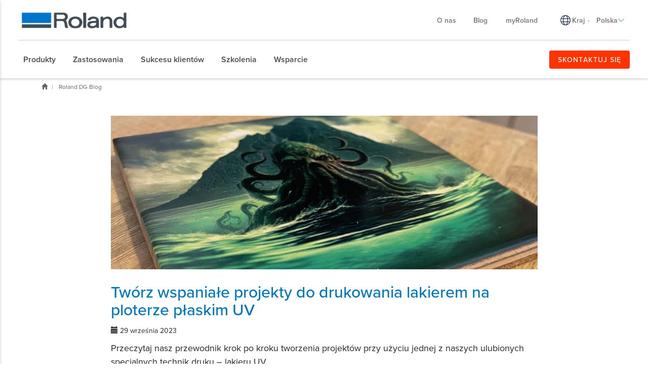

--- FILE ---
content_type: text/html; charset=utf-8
request_url: https://www.rolanddg.eu/pl/blog
body_size: 38583
content:


<!DOCTYPE html>
<!--[if IE 8 ]><html lang="pl" class="ie ie8"> <![endif]-->
<!--[if (gte IE 9)|!(IE)]><!-->
<html lang="pl">
<!--<![endif]-->
<head>
    <style>
        :root {
            --bs-gutter-y: 0px;
            --bs-gutter-x: 12px;
        }
    </style>
    
<meta name="VIcurrentDateTime" content="639043869611847646" />
<meta name="VirtualFolder" content="/" />
<script type="text/javascript" src="/layouts/system/VisitorIdentification.js"></script>

    <!-- Google Tag Manager -->
<script>(function(w,d,s,l,i){w[l]=w[l]||[];w[l].push({'gtm.start':
new Date().getTime(),event:'gtm.js'});var f=d.getElementsByTagName(s)[0],
j=d.createElement(s),dl=l!='dataLayer'?'&l='+l:'';j.async=true;j.src=
'https://www.googletagmanager.com/gtm.js?id='+i+dl;f.parentNode.insertBefore(j,f);
})(window,document,'script','dataLayer','GTM-P7TZD2G');</script>
<!-- End Google Tag Manager -->

<script>
(function() {
  const targets = [
    'jquery.min.js',
    'jquery-ui.min.js',
    'bootstrap.bundle.min.js',
    'vendor.js',
    'local.js'
  ];

  document.querySelectorAll('script[src]').forEach(script => {
    const src = script.getAttribute('src');
    if (src && targets.some(t => src.includes(t))) {
      // Clone with defer
      const clone = document.createElement('script');
      clone.src = src;
      clone.defer = true;

      // Replace original with clone before it executes
      script.parentNode.replaceChild(clone, script);
    }
  });
})();
</script>



<!-- Preconnect and DNS-prefetch for Adobe Fonts (Typekit) -->
<link rel="dns-prefetch" href="https://use.typekit.net">
<link rel="dns-prefetch" href="https://p.typekit.net">
<link rel="preconnect" href="https://use.typekit.net" crossorigin>
<link rel="preconnect" href="https://p.typekit.net" crossorigin>

<!-- Async CSS loading with fallback for no-JS -->
<link rel="stylesheet" href="/-/media/roland-emea/files/css/emea.css" media="print" onload="this.onload=null;this.media='all';">
<noscript>
  <link rel="stylesheet" href="/-/media/roland-emea/files/css/emea.css">
</noscript>

<!-- Defer-loaded JS -->
<script src="/-/media/roland-emea/files/js/emeascripts.min.js" defer></script>



<!--IP Retrieval Code Start-->
<script type="text/javascript">
    document.addEventListener("DOMContentLoaded",
        function() {
            var ip = getCookie("ip");

            if (ip === "") {
                getJSONP("https://api.ipify.org?format=jsonp&callback=?",
                    function(json) {
                        ip = json.ip;
                        setCookie("ip", json.ip, 365);
                        console.log('IP not found, service called: ' + ip);
                    });
            } else {
                console.log('IP found in cookie: ' + ip);
            }

            window.dataLayer = window.dataLayer || [];

            dataLayer.push({ 'gtm_ip_address': `${ip}` });
        });

    function setCookie(cname, cvalue, exdays) {
        var d = new Date();
        d.setTime(d.getTime() + (exdays * 24 * 60 * 60 * 1000));
        var expires = `expires=${d.toUTCString()}`;
        document.cookie = cname + "=" + cvalue + ";" + expires + ";path=/";
    }

    function getCookie(cname) {
        var name = cname + "=";
        var decodedCookie = decodeURIComponent(document.cookie);
        var ca = decodedCookie.split(';');
        for (var i = 0; i < ca.length; i++) {
            var c = ca[i];
            while (c.charAt(0) === ' ') {
                c = c.substring(1);
            }
            if (c.indexOf(name) === 0) {
                return c.substring(name.length, c.length);
            }
        }
        return "";
    }

    function getJSONP(url, success) {
        var ud = '_' + +new Date,
            script = document.createElement('script'),
            head = document.getElementsByTagName('head')[0] || document.documentElement;

        window[ud] = function(data) {
            head.removeChild(script);
            success && success(data);
        };

        script.src = url.replace('callback=?', 'callback=' + ud);
        head.appendChild(script);
    }
</script>
<!--IP Retrieval Code End-->


<script type="application/ld+json">
{
  "@context": "https://schema.org",
  "@type": "Corporation",
  "name": "Roland DG North Europe A/S",
  "legalName": "Roland DG North Europe A/S",
  "foundingDate": "1981-05-01",
  "description": "Roland DG Corporation jest światowym liderem w produkcji urządzeń dla branży oznakowań, grafiki wielkoformatowej, druku komercyjnego, opakowań, etykietowania, upominków promocyjnych, tekstyliów, grawerowania, frezowania i modelowania 3D.",
  "url": "https://www.rolanddg.eu/pl",
  "logo": "https://www.rolanddg.eu/-/media/roland-emea/images/global/logos/roland-logo-dark.png",
  "sameAs": [
    "https://www.facebook.com/RolandDGEurope",
    "https://twitter.com/RolandDGEurope",
    "https://www.youtube.com/user/DGNRoland/",
    "https://www.instagram.com/rolanddgeurope/",
    "https://www.linkedin.com/company/rolanddg-emea",
    "https://www.tiktok.com/@roland.dg.europe"
  ],
  "address": {
    "@type": "PostalAddress",
    "streetAddress": "Farum Gydevej 71",
    "postalCode": "3520",
    "addressLocality": "Farum",
    "addressRegion": "Capital Region of Denmark",
    "addressCountry": "DK"
  },
  "contactPoint": [
    {
      "@type": "ContactPoint",
      "telephone": "+45 88 82 20 00",
      "contactType": "sales"
    },
    {
      "@type": "ContactPoint",
      "telephone": "+45 88 82 20 00",
      "contactType": "customer service"
    },
    {
      "@type": "ContactPoint",
      "telephone": "+45 88 82 20 00",
      "contactType": "technical support"
    }
  ],
  "founder": {
    "@type": "Person",
    "name": "Ikutaro Kakehashi"
  },
  "brand": {
    "@type": "Brand",
    "name": "Roland DG",
    "logo": "https://www.rolanddg.eu/-/media/roland-emea/images/global/logos/roland-logo-dark.png"
  },
  "parentOrganization": {
    "@type": "Corporation",
    "name": "Roland DG Corporation",
    "url": "https://www.rolanddg.com/"
  }
}
</script>

<!-- Prefetch image LCP -->
<link rel="preload" as="image"
      href="https://cdn.rolanddg.eu/-/media/roland-dg/images/products/printers/da-640/webp/roland-dg-dimens-da-640-large-format-water-based-printer-for-textured-print-header-1800w.webp?rev=-1"
      imagesrcset="
        https://cdn.rolanddg.eu/-/media/roland-dg/images/products/printers/da-640/webp/roland-dg-dimens-da-640-large-format-water-based-printer-for-textured-print-header-1800w.webp?rev=-1  900w,
        https://cdn.rolanddg.eu/-/media/roland-dg/images/products/printers/da-640/webp/roland-dg-dimens-da-640-large-format-water-based-printer-for-textured-print-header-1800w.webp?rev=-1 1200w,
        https://cdn.rolanddg.eu/-/media/roland-dg/images/products/printers/da-640/webp/roland-dg-dimens-da-640-large-format-water-based-printer-for-textured-print-header-1800w.webp?rev=-1 1800w"
      imagesizes="100vw"
      media="(min-width: 1024px)" 
      fetchpriority="high">
<!-- -->

    <meta name="viewport" content="width=device-width, initial-scale=1" />
<meta charset="utf-8">
<meta http-equiv="X-UA-Compatible" content="IE=edge" />

<title>Roland DG Blog | Roland DG</title>
<meta name="description" content="" />
<meta name="keywords" content="" />
<link rel="canonical" href="https://www.rolanddg.eu/pl/blog" />


        <link rel="alternate" href="https://www.rolanddg.eu/nl/blog" hreflang="nl" />
        <link rel="alternate" href="https://www.rolanddg.eu/en/blog" hreflang="en" />
        <link rel="alternate" href="https://www.rolanddg.eu/en-gb/blog" hreflang="en-GB" />
        <link rel="alternate" href="https://www.rolanddg.eu/fr/blog" hreflang="fr" />
        <link rel="alternate" href="https://www.rolanddg.eu/de/blog" hreflang="de" />
        <link rel="alternate" href="https://www.rolanddg.eu/hu/blog" hreflang="hu" />
        <link rel="alternate" href="https://www.rolanddg.eu/it/blog" hreflang="it" />
        <link rel="alternate" href="https://www.rolanddg.eu/pt-pt/blog" hreflang="pt-PT" />
        <link rel="alternate" href="https://www.rolanddg.eu/ru/blog" hreflang="ru" />
        <link rel="alternate" href="https://www.rolanddg.eu/es-es/blog" hreflang="es-ES" />
        <link rel="alternate" href="https://www.rolanddg.eu/tr/blog" hreflang="tr" />
        <link rel="alternate" href="https://www.rolanddg.eu/en/blog" hreflang="x-default" />


<link rel="image_src" href="" />
<meta property="og:title" content="Roland DG Blog | Roland DG" />
<meta property="og:description" content="" />
<meta property="og:url" content="https://www.rolanddg.eu/pl/blog" />
<meta property="og:image" content="" />
<meta property="og:site_name" content="Roland DG Website" />
<meta property="og:type" content="website" />


    <link rel="shortcut icon" href="https://cdn.rolanddg.eu/-/media/roland-emea/images/global/icons/favicon.ico?rev=-1" type="image/x-icon">
<link rel="icon" href="https://cdn.rolanddg.eu/-/media/roland-emea/images/global/icons/favicon_png.png?rev=-1" type="image/png">
<link rel="apple-touch-icon-precomposed" sizes="76x76" href="https://cdn.rolanddg.eu/-/media/roland-emea/images/global/icons/ios_76.png?rev=-1" >
<link rel="apple-touch-icon-precomposed" sizes="120x120" href="https://cdn.rolanddg.eu/-/media/roland-emea/images/global/icons/ios_120.png?rev=-1">
<link rel="apple-touch-icon-precomposed" sizes="152x152" href="https://cdn.rolanddg.eu/-/media/roland-emea/images/global/icons/ios_152.png?rev=-1">
<link rel="apple-touch-icon-precomposed" sizes="180x180" href="https://cdn.rolanddg.eu/-/media/roland-emea/images/global/icons/ios_180.png?rev=-1">
    


    <link rel="preconnect" href="https://code.jquery.com" crossorigin>
    <link rel="preconnect" href="https://cdn.jsdelivr.net" crossorigin>
    <link rel="dns-prefetch" href="//code.jquery.com">
    <link rel="dns-prefetch" href="//cdn.jsdelivr.net">
<link rel="preconnect" href="https://kit.fontawesome.com" crossorigin>
<link rel="dns-prefetch" href="//kit.fontawesome.com">
    <link rel="preconnect" href="https://use.typekit.net" crossorigin>
    <link rel="dns-prefetch" href="//use.typekit.net">
<!-- <link rel="stylesheet" href="https://use.typekit.net/nas3lxy.css"> -->

<link rel="preload" href="https://use.typekit.net/nas3lxy.css" as="style">
<link rel="stylesheet" href="https://use.typekit.net/nas3lxy.css" media="print" onload="this.media='all'">
<noscript><link rel="stylesheet" href="https://use.typekit.net/nas3lxy.css"></noscript>

<style>
@font-face {
      font-display: swap;
}
</style><link href="/bundles/css/vendor?v=SC5sBkH1CF8Su_UK96fCuVXuhdbib9X8W3oMlngjA5w1" rel="stylesheet"/>



<script src="https://kit.fontawesome.com/4141c79c6e.js" crossorigin="anonymous" defer></script>
<noscript><link rel="stylesheet" href="https://kit.fontawesome.com/4141c79c6e.css" crossorigin="anonymous" /></noscript>


    <link rel="preload" href="/bundles/css/local?v=Tgh7wqW-olqt7Gz7FxBkUUJSlzku7buyhCS9rnPVsgk1" as="style" />
    <link rel="stylesheet" href="/bundles/css/local?v=Tgh7wqW-olqt7Gz7FxBkUUJSlzku7buyhCS9rnPVsgk1" media="print" onload="this.onload=null;this.media='all'" />
    <noscript><link rel="stylesheet" href="/bundles/css/local?v=Tgh7wqW-olqt7Gz7FxBkUUJSlzku7buyhCS9rnPVsgk1" /></noscript>


<link rel="preload" href="/bundles/css/vendor-jquery-ui?v=j6dYEFzIKT1H-tqfA_KZlPs1HeNV8obVy5i4SoZqsmE1" as="style" />
<link rel="stylesheet" href="/bundles/css/vendor-jquery-ui?v=j6dYEFzIKT1H-tqfA_KZlPs1HeNV8obVy5i4SoZqsmE1" media="print" onload="this.onload=null;this.media='all'" />
<noscript><link rel="stylesheet" href="/bundles/css/vendor-jquery-ui?v=j6dYEFzIKT1H-tqfA_KZlPs1HeNV8obVy5i4SoZqsmE1" /></noscript>


<script src="//code.jquery.com/jquery-3.7.1.min.js"></script>
<script>(window.jQuery)||document.write('<script src="/bundles/js/vendor-jquery"><\/script>');</script>
<script src="//code.jquery.com/ui/1.12.1/jquery-ui.min.js" defer></script>
<script>(window.jQuery.ui)||document.write('<script src="/bundles/js/vendor-jquery-ui"><\/script>');</script>
<script src="//cdn.jsdelivr.net/npm/bootstrap@5.0.2/dist/js/bootstrap.bundle.min.js"></script>
<script>(window.bootstrap)||document.write('<script src="/bundles/js/vendor-bootstrap"><\/script>');</script>
<script src="/bundles/js/vendor?v=VwO4d6nS3B2T7CyvSmyugLnteEnifz6_De3X08EIKgg1"></script>
<script src="/bundles/js/local?v=x3VCzh0WhyrWWsvxxJ_s477Xk01_ZDz2gizA_e0pQe01" defer></script>




    
</head>
<body data-template="Blog Section">
    <!-- Google Tag Manager (noscript) -->
<noscript><iframe src="https://www.googletagmanager.com/ns.html?id=GTM-P7TZD2G"
height="0" width="0" style="display:none;visibility:hidden"></iframe></noscript>
<!-- End Google Tag Manager (noscript) -->
    <header class="rd rd-header ">
        <nav class="nav__utility">
        <div class="container-fluid">
            <div class="nav__utility-wrapper">
                <!-- device only -->
                <button class="nav-toggler clickable--reset">
                    <span class="nav-toggler__icon"></span>
                </button>

                <div class="nav__utility-brand">
<a href="https://www.rolanddg.eu/pl/"><img src="https://cdn.rolanddg.eu/-/media/roland-dg/images/navigation-redesign/roland-logo.png?h=35&amp;iar=0&amp;w=250&amp;rev=-1&amp;hash=8060D3B706923C26D12E08EB589D433E" class="img-responsive" alt="Roland DG" width="250" height="35" loading="lazy" /></a>                </div>
                <div class="nav__utility-menus">

                    
                            <div class="rd-dropdown rd-dropdown--hover-intent nav__utility-menus-item desktop-only" role="menu">
                                <button class="rd-dropdown__trigger link--pill">
                                    O nas
                                    <span class="rd-dropdown__trigger-icon"></span>
                                </button>
                                <div class="rd-dropdown__menu">
                                        <p class="col-section-heading">

</p>
                                            <div class="multi-col-display">
                                                    <div class="col">
                                                            <div class="col-section">
                                                                <ul>
                                                                        <li>
                                                                            

<a class="no-thumbnail" href="https://www.rolanddg.eu/pl/poznaj">O Roland DG</a>
                                                                        </li>
                                                                        <li>
                                                                            

<a class="no-thumbnail" href="https://www.rolanddg.eu/pl/poznaj/skontaktuj-się-z-nami">Skontaktuj się z nami</a>
                                                                        </li>
                                                                        <li>
                                                                            

<a class="no-thumbnail" href="https://www.rolanddg.eu/pl/poznaj/careers">Kariera</a>
                                                                        </li>
                                                                        <li>
                                                                            

<a class="no-thumbnail" href="https://www.rolanddg.eu/pl/poznaj/skontaktuj-się-z-nami#internationalpartners">Partnerzy globalni</a>
                                                                        </li>
                                                                </ul>
                                                            </div>
                                                    </div>
                                                    <div class="col">
                                                            <div class="col-section">
                                                                <ul>
                                                                        <li>
                                                                            

<a class="no-thumbnail" href="https://www.rolanddg.eu/pl/poznaj/events">Wydarzenia</a>
                                                                        </li>
                                                                        <li>
                                                                            

<a class="no-thumbnail" href="https://www.rolanddg.eu/pl/poznaj/pressroom">Aktualności</a>
                                                                        </li>
                                                                        <li>
                                                                            

<a class="no-thumbnail" href="https://www.rolanddg.eu/pl/newslettery">Newsletter</a>
                                                                        </li>
                                                                </ul>
                                                            </div>
                                                    </div>
                                            </div>
                                </div>
                            </div>


<a class="tablet-and-below  nav__utility-menus-item link--pill desktop-only no-thumbnail" href="https://www.rolanddg.eu/pl/poznaj">O nas</a>

<a class="nav__utility-menus-item link--pill desktop-only no-thumbnail" href="https://www.rolanddg.eu/pl/blog">Blog</a>

<a class="nav__utility-menus-item link--pill desktop-only no-thumbnail" target="_blank" rel="noopener noreferrer" href="https://my.rolanddg.eu/">myRoland</a>                                <div class="nav__utility-lang-selector desktop-only region-selector-wrapper">
                                    

<span class="flag flag-"></span>

    <img src="https://cdn.rolanddg.eu/-/media/roland-dg/images/navigation-redesign/regionselectorglobe.svg?rev=-1&amp;hash=690154117D18765B203089DF3506C593" alt="language icon" />

<a href="https://www.rolanddg.eu/pl/regions" title="Change country" >Kraj</a>
    <span class="language-separator">-</span>


<div class="rd-dropdown" role="menu">
        <button class="rd-dropdown__trigger link--pill">
            Polska
            <span class="rd-dropdown__trigger-icon"></span>
        </button>
        <div class="rd-dropdown__menu">
            <ul>
                    <li role="menuitem" id="lan-5bd875eb-3910-45ae-b3f1-abd030b91ded">
                        <a href="https://www.rolanddg.eu/nl/blog">
                            Nederlands
                        </a>
                    </li>
                    <li role="menuitem" id="lan-af584191-45c9-4201-8740-5409f4cf8bdd">
                        <a href="https://www.rolanddg.eu/en/blog">
                            English
                        </a>
                    </li>
                    <li role="menuitem" id="lan-c7ca1290-4dc9-4e21-87e5-b34707f60113">
                        <a href="https://www.rolanddg.eu/en-gb/blog">
                            English (GB)
                        </a>
                    </li>
                    <li role="menuitem" id="lan-a6994328-3957-4c45-ad56-db96f608f44e">
                        <a href="https://www.rolanddg.eu/en-em/blog">
                            English (EM)
                        </a>
                    </li>
                    <li role="menuitem" id="lan-c4642008-c394-4e19-901a-1051ae542099">
                        <a href="https://www.rolanddg.eu/fr/blog">
                            Fran&#231;ais
                        </a>
                    </li>
                    <li role="menuitem" id="lan-1f2c3692-a127-4a87-8a8b-7d7e70e3c3ae">
                        <a href="https://www.rolanddg.eu/fr-em/blog">
                            Fran&#231;ais (EM)
                        </a>
                    </li>
                    <li role="menuitem" id="lan-e9728665-358b-4358-8f0f-e5ace15e1dd8">
                        <a href="https://www.rolanddg.eu/de/blog">
                            Deutsch
                        </a>
                    </li>
                    <li role="menuitem" id="lan-7fb64de6-2e3e-4134-b4bc-efa42570eb0c">
                        <a href="https://www.rolanddg.eu/hu/blog">
                            Magyar
                        </a>
                    </li>
                    <li role="menuitem" id="lan-0d7f531a-79bb-4583-bda6-8a7280454e0d">
                        <a href="https://www.rolanddg.eu/it/blog">
                            Italiano
                        </a>
                    </li>
                    <li role="menuitem" id="lan-65ef3ccf-527e-448d-97cb-30950161d7b3">
                        <a href="https://www.rolanddg.eu/pt-pt/blog">
                            Portugu&#234;s (Portugal)
                        </a>
                    </li>
                    <li role="menuitem" id="lan-839dbef2-9e72-45e0-84af-4c00ab2baa3e">
                        <a href="https://www.rolanddg.eu/ru/blog">
                            Русский
                        </a>
                    </li>
                    <li role="menuitem" id="lan-47561d54-f512-4a95-b38c-7227206003a8">
                        <a href="https://www.rolanddg.eu/es-es/blog">
                            Espa&#241;ol
                        </a>
                    </li>
                    <li role="menuitem" id="lan-a5321d23-8d14-4d40-81e6-93a41f6b9d01">
                        <a href="https://www.rolanddg.eu/tr/blog">
                            T&#252;rk&#231;e
                        </a>
                    </li>
            </ul>
        </div>
</div>
                                </div>


<a class="tablet-and-below btn btn--orange nav__utility-menus-item link--pill desktop-only no-thumbnail" href="https://www.rolanddg.eu/pl/poznaj/skontaktuj-się-z-nami">SKONTAKTUJ SIĘ</a>
                    


<a class="tablet-and-below  nav--icon" href="https://www.rolanddg.eu/pl/poznaj/skontaktuj-się-z-nami"><img src="https://cdn.rolanddg.eu/-/media/roland-dg/images/navigation-redesign/bsicon_geoaltfill.png?h=23&amp;iar=0&amp;w=17&amp;rev=-1&amp;hash=BDAF239608B5B087702376768151D849" class="img-responsive" alt="" width="17" height="23" loading="lazy" /></a>                </div>
            </div>
        </div>
    </nav>

    <nav class="nav__main">
    <div class="container-fluid">
        <div class="nav__main-wrapper">
                <ul class="nav__main-menus" role="menubar">
                            <li class="nav__main-menus-item ">
                                <div class="rd-dropdown rd-dropdown--hover-intent rd-dropdown--mega" role="menu">
                                    <button class="rd-dropdown__trigger link--pill">
                                        

            <span>Produkty</span>

                                        <span class="rd-dropdown__trigger-icon"></span>
                                    </button>

                                    <div class="rd-dropdown__menu ">
                                            <!-- LVL N -->
                                            <div class="rd-dropdown__menu-lvl">
                                                        <!-- rd-dropdown__menu-lvl__toggle-section -->
                                                        <ul class="" data-parent="">
                                                                    <li role="menuitem">
                                                                        

<a class="btn btn--orange no-thumbnail" href="https://www.rolanddg.eu/pl/produkty">POM&#211;Ż MI WYBRAĆ</a>
                                                                    </li>
                                                                    <li role="menuitem" class="rd-dropdown__menuitem" id="{54A7A719-D9A3-4E9F-B9A2-0E68B0974B7D}">
                                                                        <button class="clickable--reset mm-toggler ">Według typu</button>
                                                                    </li>
                                                                    <li role="menuitem" class="rd-dropdown__menuitem" id="{EAF246B0-29AA-453F-85ED-90BE12AB26EC}">
                                                                        <button class="clickable--reset mm-toggler ">Według marki</button>
                                                                    </li>
                                                                    <li role="menuitem" class="rd-dropdown__menuitem" id="{22A4F31F-C2C8-4202-9754-117B05EE72AA}">
                                                                        <button class="clickable--reset mm-toggler ">Nowości!</button>
                                                                    </li>
                                                                    <li role="menuitem">
                                                                        


                                                                    </li>
                                                        </ul>
                                            </div>
                                            <!-- LVL N -->
                                            <div class="rd-dropdown__menu-lvl">
                                                        <!-- rd-dropdown__menu-lvl__toggle-section -->
                                                        <ul class="rd-dropdown__menu-lvl__toggle-section" data-parent="{54A7A719-D9A3-4E9F-B9A2-0E68B0974B7D}">
                                                                    <li role="menuitem" class="rd-dropdown__menuitem" id="{88A9ADDC-6710-446D-8211-3D9611CC53A2}">
                                                                        <button class="clickable--reset mm-toggler ">Drukarki</button>
                                                                    </li>
                                                                    <li role="menuitem" class="rd-dropdown__menuitem" id="{F7DA7A52-8F60-4554-B92B-65A1C306843A}">
                                                                        <button class="clickable--reset mm-toggler ">Ploter tnący</button>
                                                                    </li>
                                                                    <li role="menuitem" class="rd-dropdown__menuitem" id="{979913B6-D774-4344-9E92-0961D9E8CC9F}">
                                                                        <button class="clickable--reset mm-toggler ">Grawerki i dekoratory</button>
                                                                    </li>
                                                                    <li role="menuitem" class="rd-dropdown__menuitem" id="{C773C821-AAF3-45D4-B6B7-140AC7ECA87F}">
                                                                        <button class="clickable--reset mm-toggler ">Frezowanie i druk 3D</button>
                                                                    </li>
                                                                    <li role="menuitem" class="rd-dropdown__menuitem" id="{8783D331-0B93-4091-B376-AD560B36ECDB}">
                                                                        <button class="clickable--reset mm-toggler ">Rozwiązania dentystyczne</button>
                                                                    </li>
                                                                    <li role="menuitem" class="rd-dropdown__menuitem" id="{611ABD02-20BC-4B54-99D4-FF60E415F97C}">
                                                                        <button class="clickable--reset mm-toggler ">Oprogramowanie</button>
                                                                    </li>
                                                                    <li role="menuitem">
                                                                        

<a class="semibold no-thumbnail" href="https://www.rolanddg.eu/pl/produkty/inks">Atramenty</a>
                                                                    </li>
                                                        </ul>
                                                        <div class="multi-col-display rd-dropdown__menu-lvl__toggle-section " data-parent="{EAF246B0-29AA-453F-85ED-90BE12AB26EC}">

                                                                                                                            <div class="col">
                                                                    <div class="col-section">
                                                                        <ul>
                                                                                <li>
                                                                                    

<a class="has-subtitle no-thumbnail" href="https://www.rolanddg.eu/pl/produkty/drukarki-wielkoformatowe/dgxpress">            <span class="nav__title">DGXPRESS</span>
            <span class="nav__subtitle">Przystępna, ekonomiczna technologia druku wielonakładowego dla profesjonalnych zastosowań.</span>
</a>
                                                                                </li>
                                                                                <li>
                                                                                    

<a class="has-subtitle no-thumbnail" href="https://www.rolanddg.eu/pl/produkty/drukarki-wielkoformatowe/truevis">            <span class="nav__title">TrueVIS</span>
            <span class="nav__subtitle">Profesjonalne drukarki wielkoformatowe (wide-format printers) </span>
</a>
                                                                                </li>
                                                                                <li>
                                                                                    

<a class="has-subtitle no-thumbnail" href="https://www.rolanddg.eu/pl/produkty/drukarki-wielkoformatowe/versastudio">            <span class="nav__title">VersaSTUDIO</span>
            <span class="nav__subtitle">Kompaktowa cyfrowa produkcja – urządzenia do precyzyjnej obr&#243;bki i druku w małym formacie.</span>
</a>
                                                                                </li>
                                                                                <li>
                                                                                    

<a class="has-subtitle no-thumbnail" href="https://www.rolanddg.eu/pl/produkty/drukarki-wielkoformatowe/versaobject">            <span class="nav__title">VersaOBJECT</span>
            <span class="nav__subtitle">Drukarki do druku bezpośredniego na obiektach (Direct-to-Object Printers)</span>
</a>
                                                                                </li>
                                                                        </ul>
                                                                    </div>
                                                                </div>
                                                                                                                    </div>
                                                        <div class="multi-col-display rd-dropdown__menu-lvl__toggle-section " data-parent="{22A4F31F-C2C8-4202-9754-117B05EE72AA}">

                                                                                                                                <div class="col">
                                                                                <div class="col-section">
                                                                                    <ul>
                                                                                            <li id="menu_da640">
                                                                                                

<a class="cta-grid has-subtitle" href="https://www.rolanddg.eu/pl/produkty/drukarki-wielkoformatowe/da-640"><img src="https://cdn.rolanddg.eu/-/media/roland-dg/images/navigation-redesign/products/printers/dimense/da-640.png?h=55&amp;iar=0&amp;w=100&amp;rev=-1&amp;hash=1F0B9722B09BEC769F57B133292E462B" class="img-responsive" alt="" width="100" height="55" loading="lazy" />            <span class="nav__title">DIMENSE</span>
            <span class="nav__subtitle">DA-640</span>
</a>
                                                                                            </li>
                                                                                            <li id="menu_versaworks7">
                                                                                                

<a class="cta-grid has-subtitle" href="https://www.rolanddg.eu/pl/produkty/software/versaworks-7"><img src="https://cdn.rolanddg.eu/-/media/roland-dg/images/navigation-redesign/products/software/versaworks7.png?h=55&amp;iar=0&amp;w=100&amp;rev=-1&amp;hash=AAF2E507727FF364D0E848FCB210A57E" class="img-responsive" alt="" width="100" height="55" loading="lazy" />            <span class="nav__title">Oprogramowanie</span>
            <span class="nav__subtitle">VersaWorks 7</span>
</a>
                                                                                            </li>
                                                                                            <li id="menu_versastudiobd12">
                                                                                                

<a class="cta-grid has-subtitle" href="https://www.rolanddg.eu/pl/produkty/drukarki-wielkoformatowe/seria-versastudio-bd"><img src="https://cdn.rolanddg.eu/-/media/roland-dg/images/navigation-redesign/products/printers/uvflatbedprinters/bd-8.png?h=55&amp;iar=0&amp;w=100&amp;rev=-1&amp;hash=B40F1F81F7DC6327524ABCC889B4E13F" class="img-responsive" alt="" width="100" height="55" loading="lazy" />            <span class="nav__title">VersaSTUDIO</span>
            <span class="nav__subtitle">BD-12</span>
</a>
                                                                                            </li>
                                                                                            <li id="menu_versastudiobn230">
                                                                                                

<a class="cta-grid has-subtitle" href="https://www.rolanddg.eu/pl/produkty/drukarki-wielkoformatowe/seria-versastudio-bn2"><img src="https://cdn.rolanddg.eu/-/media/roland-dg/images/navigation-redesign/products/printers/ecosolprintercutters/versastudio-bn2-series.png?h=55&amp;iar=0&amp;w=100&amp;rev=-1&amp;hash=4E7C20454FD5E6A9C3AA9231BBA8B5CF" class="img-responsive" alt="" width="100" height="55" loading="lazy" />            <span class="nav__title">VersaSTUDIO </span>
            <span class="nav__subtitle">BN2-30</span>
</a>
                                                                                            </li>
                                                                                            <li id="menu_truevisxg640">
                                                                                                

<a class="cta-grid has-subtitle" href="https://www.rolanddg.eu/pl/produkty/drukarki-wielkoformatowe/truevis-xg-640"><img src="https://cdn.rolanddg.eu/-/media/roland-dg/images/navigation-redesign/products/printers/ecosolprintercutters/truevis-xg-640.png?h=55&amp;iar=0&amp;w=100&amp;rev=-1&amp;hash=BAAB54F5D4FE8449C3FAA92B94A50AF9" class="img-responsive" alt="" width="100" height="55" loading="lazy" />            <span class="nav__title">TrueVIS</span>
            <span class="nav__subtitle">XG-640</span>
</a>
                                                                                            </li>
                                                                                    </ul>
                                                                                </div>
                                                                    </div>
                                                                    <div class="col">
                                                                                <div class="col-section">
                                                                                    <ul>
                                                                                            <li id="menu_truevisxp640">
                                                                                                

<a class="cta-grid has-subtitle" href="https://www.rolanddg.eu/pl/produkty/drukarki-wielkoformatowe/truevis-xp-640"><img src="https://cdn.rolanddg.eu/-/media/roland-dg/images/navigation-redesign/products/printers/ecosolprinters/truevis-xp-640.png?h=55&amp;iar=0&amp;w=100&amp;rev=-1&amp;hash=5526C6521458D25A516EE82DADC01119" class="img-responsive" alt="" width="100" height="55" loading="lazy" />            <span class="nav__title">TrueVIS</span>
            <span class="nav__subtitle">XP-640</span>
</a>
                                                                                            </li>
                                                                                            <li id="menu_versaobjectmo180">
                                                                                                

<a class="cta-grid has-subtitle" href="https://www.rolanddg.eu/pl/produkty/drukarki-wielkoformatowe/versaobject-serii-mo"><img src="https://cdn.rolanddg.eu/-/media/roland-dg/images/navigation-redesign/products/printers/uvflatbedprinters/mo180.png?h=55&amp;iar=0&amp;w=100&amp;rev=-1&amp;hash=D8CF0CD994AF9E2CFC8F90A96F5FEC7B" class="img-responsive" alt="" width="100" height="55" loading="lazy" />            <span class="nav__title">VersaOBJECT</span>
            <span class="nav__subtitle">MO-180</span>
</a>
                                                                                            </li>
                                                                                            <li id="menu_versastudioby20">
                                                                                                

<a class="cta-grid has-subtitle" href="https://www.rolanddg.eu/pl/produkty/drukarki-wielkoformatowe/versastudio-by-20"><img src="https://cdn.rolanddg.eu/-/media/roland-dg/images/navigation-redesign/products/printers/textile/versastudio-by20.png?h=55&amp;iar=0&amp;w=100&amp;rev=-1&amp;hash=42EA89BFCE6020DA76B36277EF88D9A0" class="img-responsive" alt="" width="100" height="55" loading="lazy" />            <span class="nav__title">VersaSTUDIO </span>
            <span class="nav__subtitle">BY-20</span>
</a>
                                                                                            </li>
                                                                                            <li id="menu_powder3dprinter">
                                                                                                

<a class="cta-grid has-subtitle" href="https://www.rolanddg.eu/pl/produkty/3d/powder-3d-printer"><img src="https://cdn.rolanddg.eu/-/media/roland-dg/images/navigation-redesign/products/3d/pb600.png?h=55&amp;iar=0&amp;w=100&amp;rev=-1&amp;hash=311A56F81CD3A1558C812914CC9DEC7A" class="img-responsive" alt="" width="100" height="55" loading="lazy" />            <span class="nav__title">Drukarka proszkowa 3D</span>
            <span class="nav__subtitle">PB-600 / PB-400</span>
</a>
                                                                                            </li>
                                                                                            <li id="menu_ty300">
                                                                                                

<a class="cta-grid has-subtitle" href="https://www.rolanddg.eu/pl/produkty/drukarki-wielkoformatowe/ty-300"><img src="https://cdn.rolanddg.eu/-/media/roland-dg/images/navigation-redesign/products/printers/dtf/ty300.png?h=55&amp;iar=0&amp;w=100&amp;rev=-1&amp;hash=2B87FF8BE645DA83D56F3F747FB260B3" class="img-responsive" alt="" width="100" height="55" loading="lazy" />            <span class="nav__title">Druk bezpośredni na folii (DTF)</span>
            <span class="nav__subtitle">TY-300</span>
</a>
                                                                                            </li>
                                                                                    </ul>
                                                                                </div>
                                                                    </div>
                                                                                                                    </div>
                                            </div>
                                            <!-- LVL N -->
                                            <div class="rd-dropdown__menu-lvl">
                                                        <div class="multi-col-display rd-dropdown__menu-lvl__toggle-section " data-parent="{88A9ADDC-6710-446D-8211-3D9611CC53A2}">

                                                                                                                                <div class="col">
                                                                                <div class="col-section">
                                                                                    <ul>
                                                                                            <li id="menu_ecosolventprintersandcutterstitle">
                                                                                                

<a class="no-thumbnail" href="https://www.rolanddg.eu/pl/produkty/drukarki-wielkoformatowe/eco-solvent">            <span class="nav__title">Plotery drukująco-tnące eco-solvent</span>
</a>
                                                                                            </li>
                                                                                            <li id="menu_truevisxg640">
                                                                                                

<a class="cta-grid has-subtitle" href="https://www.rolanddg.eu/pl/produkty/drukarki-wielkoformatowe/truevis-xg-640"><img src="https://cdn.rolanddg.eu/-/media/roland-dg/images/navigation-redesign/products/printers/ecosolprintercutters/truevis-xg-640.png?h=55&amp;iar=0&amp;w=100&amp;rev=-1&amp;hash=BAAB54F5D4FE8449C3FAA92B94A50AF9" class="img-responsive" alt="" width="100" height="55" loading="lazy" />            <span class="nav__title">TrueVIS </span>
            <span class="nav__subtitle">XG-640</span>
</a>
                                                                                            </li>
                                                                                            <li id="menu_truevisvg3series">
                                                                                                

<a class="cta-grid has-subtitle" href="https://www.rolanddg.eu/pl/produkty/drukarki-wielkoformatowe/truevis-vg3-serii-plotery-drukujaco-tnace"><img src="https://cdn.rolanddg.eu/-/media/roland-dg/images/navigation-redesign/products/printers/ecosolprintercutters/truevis-vg3-series.png?h=55&amp;iar=0&amp;w=100&amp;rev=bd7fd0ae5531410a8b4716f7372cbcbe&amp;hash=0C9C7F56E7FFC57D534E64A4A6E42C72" class="img-responsive" alt="VG3" width="100" height="55" loading="lazy" />            <span class="nav__title">TrueVIS </span>
            <span class="nav__subtitle">Seria VG3</span>
</a>
                                                                                            </li>
                                                                                            <li id="menu_truevissg3series">
                                                                                                

<a class="cta-grid has-subtitle" href="https://www.rolanddg.eu/pl/produkty/drukarki-wielkoformatowe/truevis-sg3-serii-plotery-drukujaco-tnace"><img src="https://cdn.rolanddg.eu/-/media/roland-dg/images/navigation-redesign/products/printers/ecosolprintercutters/truevis-sg3-series.png?h=55&amp;iar=0&amp;w=100&amp;rev=-1&amp;hash=4191C6718985B5A1B909C072AEDC6A4F" class="img-responsive" alt="" width="100" height="55" loading="lazy" />            <span class="nav__title">TrueVIS </span>
            <span class="nav__subtitle">Seria SG3</span>
</a>
                                                                                            </li>
                                                                                            <li id="menu_versastudiobn2series">
                                                                                                

<a class="cta-grid has-subtitle" href="https://www.rolanddg.eu/pl/produkty/drukarki-wielkoformatowe/seria-versastudio-bn2"><img src="https://cdn.rolanddg.eu/-/media/roland-dg/images/navigation-redesign/products/printers/ecosolprintercutters/versastudio-bn2-series.png?h=55&amp;iar=0&amp;w=100&amp;rev=-1&amp;hash=4E7C20454FD5E6A9C3AA9231BBA8B5CF" class="img-responsive" alt="" width="100" height="55" loading="lazy" />            <span class="nav__title">VersaSTUDIO </span>
            <span class="nav__subtitle">Seria BN2</span>
</a>
                                                                                            </li>
                                                                                    </ul>
                                                                                </div>
                                                                                <div class="col-section">
                                                                                    <ul>
                                                                                            <li id="menu_ecosolventprinterstitle">
                                                                                                

<a class="no-thumbnail" href="https://www.rolanddg.eu/pl/produkty/drukarki-wielkoformatowe/eco-solvent">            <span class="nav__title">Drukarki eco-solvent</span>
</a>
                                                                                            </li>
                                                                                            <li id="menu_dgexpresserseries">
                                                                                                

<a class="cta-grid has-subtitle" href="https://www.rolanddg.eu/pl/produkty/drukarki-wielkoformatowe/seria-dgxpress-er"><img src="https://cdn.rolanddg.eu/-/media/roland-dg/images/navigation-redesign/products/printers/dgxpress/dgxpress-er-642.png?h=55&amp;iar=0&amp;w=100&amp;rev=-1&amp;hash=AFA490CA7A3CFA58044B455AB22D4D50" class="img-responsive" alt="" width="100" height="55" loading="lazy" />            <span class="nav__title">DGEXPRESS</span>
            <span class="nav__subtitle">Seria ER</span>
</a>
                                                                                            </li>
                                                                                            <li id="menu_truevisxp640">
                                                                                                

<a class="cta-grid has-subtitle" href="https://www.rolanddg.eu/pl/produkty/drukarki-wielkoformatowe/truevis-xp-640"><img src="https://cdn.rolanddg.eu/-/media/roland-dg/images/navigation-redesign/products/printers/ecosolprinters/truevis-xp-640.png?h=55&amp;iar=0&amp;w=100&amp;rev=-1&amp;hash=5526C6521458D25A516EE82DADC01119" class="img-responsive" alt="" width="100" height="55" loading="lazy" />            <span class="nav__title">TrueVIS</span>
            <span class="nav__subtitle">XP-640</span>
</a>
                                                                                            </li>
                                                                                    </ul>
                                                                                </div>
                                                                                <div class="col-section">
                                                                                    <ul>
                                                                                            <li id="menu_latexprinterstitle">
                                                                                                

<a class="no-thumbnail" href="https://www.rolanddg.eu/pl/produkty/drukarki-wielkoformatowe/plotery-wodne-i-lateksowe">            <span class="nav__title">Drukarki lateksowe</span>
</a>
                                                                                            </li>
                                                                                            <li id="menu_truevisap640">
                                                                                                

<a class="cta-grid has-subtitle" href="https://www.rolanddg.eu/pl/produkty/drukarki-wielkoformatowe/drukarka-lateksowa-truevis-ap-640"><img src="https://cdn.rolanddg.eu/-/media/roland-dg/images/navigation-redesign/products/printers/resin/ap-640.png?h=55&amp;iar=0&amp;w=100&amp;rev=-1&amp;hash=76122A56B167CBC8CCD216D0265F7D2E" class="img-responsive" alt="" width="100" height="55" loading="lazy" />            <span class="nav__title">TrueVIS </span>
            <span class="nav__subtitle">AP-640</span>
</a>
                                                                                            </li>
                                                                                    </ul>
                                                                                </div>
                                                                    </div>
                                                                    <div class="col">
                                                                                <div class="col-section">
                                                                                    <ul>
                                                                                            <li id="menu_uvprinterscutters">
                                                                                                

<a class="no-thumbnail" href="https://www.rolanddg.eu/pl/produkty/drukarki-wielkoformatowe/plotery-drukujaco-uv-i-plotery-tnace">            <span class="nav__title">Plotery drukująco-tnące UV</span>
</a>
                                                                                            </li>
                                                                                            <li id="menu_dgxpressugseries">
                                                                                                

<a class="cta-grid has-subtitle" href="https://www.rolanddg.eu/pl/produkty/drukarki-wielkoformatowe/seria-dgxpress-ug"><img src="https://cdn.rolanddg.eu/-/media/roland-dg/images/navigation-redesign/products/printers/dgxpress/dgxpress-ug-series.png?h=55&amp;iar=0&amp;w=100&amp;rev=-1&amp;hash=C34EF0045EF52533407638BED737AA5A" class="img-responsive" alt="" width="100" height="55" loading="lazy" />            <span class="nav__title">DGXPRESS</span>
            <span class="nav__subtitle">Seria UG</span>
</a>
                                                                                            </li>
                                                                                            <li id="menu_truevislgseries">
                                                                                                

<a class="cta-grid has-subtitle" href="https://www.rolanddg.eu/pl/produkty/drukarki-wielkoformatowe/seria-truevis-lg-mg-druku-uv-i-ciecia"><img src="https://cdn.rolanddg.eu/-/media/roland-dg/images/navigation-redesign/products/printers/uvprintercutters/lg-series.png?h=55&amp;iar=0&amp;w=100&amp;rev=-1&amp;hash=8DF326495DF829758AC29C8E5115D706" class="img-responsive" alt="" width="100" height="55" loading="lazy" />            <span class="nav__title">TrueVIS</span>
            <span class="nav__subtitle">Seria LG/MG</span>
</a>
                                                                                            </li>
                                                                                    </ul>
                                                                                </div>
                                                                                <div class="col-section">
                                                                                    <ul>
                                                                                            <li id="menu_uvprinterstitle">
                                                                                                

<a class="no-thumbnail" href="https://www.rolanddg.eu/pl/produkty/drukarki-wielkoformatowe/plotery-drukujaco-uv-i-plotery-tnace">            <span class="nav__title">Drukarki UV płaskostołowe</span>
</a>
                                                                                            </li>
                                                                                            <li id="menu_versastudiobdseries">
                                                                                                

<a class="cta-grid has-subtitle" href="https://www.rolanddg.eu/pl/produkty/drukarki-wielkoformatowe/seria-versastudio-bd"><img src="https://cdn.rolanddg.eu/-/media/roland-dg/images/navigation-redesign/products/printers/uvflatbedprinters/bd-8.png?h=55&amp;iar=0&amp;w=100&amp;rev=-1&amp;hash=B40F1F81F7DC6327524ABCC889B4E13F" class="img-responsive" alt="" width="100" height="55" loading="lazy" />            <span class="nav__title">VersaSTUDIO</span>
            <span class="nav__subtitle">Seria BD</span>
</a>
                                                                                            </li>
                                                                                            <li id="menu_versastudiobf16">
                                                                                                

<a class="cta-grid has-subtitle" href="https://www.rolanddg.eu/pl/produkty/drukarki-wielkoformatowe/versastudio-bf-16"><img src="https://cdn.rolanddg.eu/-/media/roland-dg/images/navigation-redesign/products/printers/uvflatbedprinters/bf-16.png?h=55&amp;iar=0&amp;w=100&amp;rev=-1&amp;hash=46F3E3ED63FB8F7DB3094EC845B3559D" class="img-responsive" alt="VersaSTUDIO BF-16" width="100" height="55" loading="lazy" />            <span class="nav__title">VersaSTUDIO</span>
            <span class="nav__subtitle">BF-16</span>
</a>
                                                                                            </li>
                                                                                            <li id="menu_versaobjectmoseries">
                                                                                                

<a class="cta-grid has-subtitle" href="https://www.rolanddg.eu/pl/produkty/drukarki-wielkoformatowe/versaobject-serii-mo"><img src="https://cdn.rolanddg.eu/-/media/roland-dg/images/navigation-redesign/products/printers/uvflatbedprinters/mo180.png?h=55&amp;iar=0&amp;w=100&amp;rev=-1&amp;hash=D8CF0CD994AF9E2CFC8F90A96F5FEC7B" class="img-responsive" alt="" width="100" height="55" loading="lazy" />            <span class="nav__title">VersaOBJECT</span>
            <span class="nav__subtitle">Seria MO</span>
</a>
                                                                                            </li>
                                                                                            <li id="menu_versaobjectcoiseries">
                                                                                                

<a class="cta-grid has-subtitle" href="https://www.rolanddg.eu/pl/produkty/drukarki-wielkoformatowe/seria-versaobject-lo-coi"><img src="https://cdn.rolanddg.eu/-/media/roland-dg/images/navigation-redesign/products/printers/uvflatbedprinters/versaobject-lo-coi-series.png?h=55&amp;iar=0&amp;w=100&amp;rev=-1&amp;hash=BCCBC7C637D21495D9C3685DB33EB364" class="img-responsive" alt="" width="100" height="55" loading="lazy" />            <span class="nav__title">VersaOBJECT</span>
            <span class="nav__subtitle">Seria LO/CO-i</span>
</a>
                                                                                            </li>
                                                                                            <li id="menu_eu1000mf">
                                                                                                

<a class="cta-grid" href="https://www.rolanddg.eu/pl/produkty/drukarki-wielkoformatowe/eu-1000mf-led-uv-ploter-plaski"><img src="https://cdn.rolanddg.eu/-/media/roland-dg/images/navigation-redesign/products/printers/uvflatbedprinters/eu-1000mf.png?h=55&amp;iar=0&amp;w=100&amp;rev=-1&amp;hash=243AEA0E81046F7AA50E612956C180B5" class="img-responsive" alt="" width="100" height="55" loading="lazy" />            <span class="nav__title">EU-1000MF</span>
</a>
                                                                                            </li>
                                                                                    </ul>
                                                                                </div>
                                                                                <div class="col-section">
                                                                                    <ul>
                                                                                            <li id="menu_uvindustrialtitle">
                                                                                                

        <div class="d-block no-thumbnail">
                    </div>

                                                                                            </li>
                                                                                            <li id="menu_lsincperiseries">
                                                                                                

        <div class="d-block no-thumbnail">
                    </div>

                                                                                            </li>
                                                                                    </ul>
                                                                                </div>
                                                                    </div>
                                                                    <div class="col">
                                                                                <div class="col-section">
                                                                                    <ul>
                                                                                            <li id="menu_textureprinters">
                                                                                                

<a class="no-thumbnail" href="https://www.rolanddg.eu/pl/produkty/drukarki-wielkoformatowe">            <span class="nav__title">Drukarka do zadruku powierzchni 3D</span>
</a>
                                                                                            </li>
                                                                                            <li id="menu_da640">
                                                                                                

<a class="cta-grid has-subtitle" href="https://www.rolanddg.eu/pl/produkty/drukarki-wielkoformatowe/da-640">            <span class="nav__title">DIMENSE</span>
            <span class="nav__subtitle">DA-640</span>
</a>
                                                                                            </li>
                                                                                            <li id="menu_dimensors">
                                                                                                

<a class="cta-grid has-subtitle" href="https://www.rolanddg.eu/pl/produkty/drukarki-wielkoformatowe/ploter-dimensor-s"><img src="https://cdn.rolanddg.eu/-/media/roland-dg/images/navigation-redesign/products/printers/dimense/dimenseor-s.png?h=55&amp;iar=0&amp;w=100&amp;rev=-1&amp;hash=AEE77D795573FFD8C9184C525DDB95E1" class="img-responsive" alt="" width="100" height="55" loading="lazy" />            <span class="nav__title">DIMENSE</span>
            <span class="nav__subtitle">Dimensor S</span>
</a>
                                                                                            </li>
                                                                                    </ul>
                                                                                </div>
                                                                                <div class="col-section">
                                                                                    <ul>
                                                                                            <li id="menu_directtofilmdtfprinters">
                                                                                                

<a class="no-thumbnail" href="https://www.rolanddg.eu/pl/produkty/drukarki-wielkoformatowe/plotery-do-druku-bezposredniego-na-folii-dtf">            <span class="nav__title">Drukarki na folii (DTF) </span>
</a>
                                                                                            </li>
                                                                                            <li id="menu_ty300">
                                                                                                

<a class="semibold cta-grid" href="https://www.rolanddg.eu/pl/produkty/drukarki-wielkoformatowe/ty-300"><img src="https://cdn.rolanddg.eu/-/media/roland-dg/images/products/printers/ty-300/thumbnails/ty300-nav-icon.webp?h=56&amp;iar=0&amp;w=101&amp;rev=-1&amp;hash=5EE2260C9F8515FB136E296A81A360EE" class="img-responsive" alt="TY-300" width="101" height="56" loading="lazy" />            <span class="nav__title">TY-300</span>
</a>
                                                                                            </li>
                                                                                            <li id="menu_versastudioby20">
                                                                                                

<a class="cta-grid has-subtitle" href="https://www.rolanddg.eu/pl/produkty/drukarki-wielkoformatowe/versastudio-by-20"><img src="https://cdn.rolanddg.eu/-/media/roland-dg/images/navigation-redesign/products/printers/textile/versastudio-by20.png?h=55&amp;iar=0&amp;w=100&amp;rev=-1&amp;hash=42EA89BFCE6020DA76B36277EF88D9A0" class="img-responsive" alt="" width="100" height="55" loading="lazy" />            <span class="nav__title">VersaSTUDIO </span>
            <span class="nav__subtitle">BY-20</span>
</a>
                                                                                            </li>
                                                                                    </ul>
                                                                                </div>
                                                                    </div>
                                                                                                                    </div>
                                                        <div class="multi-col-display rd-dropdown__menu-lvl__toggle-section " data-parent="{F7DA7A52-8F60-4554-B92B-65A1C306843A}">

                                                                                                                            <div class="col">
                                                                    <div class="col-section">
                                                                        <ul>
                                                                                <li>
                                                                                    

<a class="no-thumbnail" href="https://www.rolanddg.eu/pl/produkty/plotery-tnące">            <span class="nav__title">Plotery tnące wielkoformatowe</span>
</a>
                                                                                </li>
                                                                                <li>
                                                                                    

<a class="cta-grid has-subtitle" href="https://www.rolanddg.eu/pl/produkty/plotery-tnące/camm-1-gr2-large-format-cutters"><img src="https://cdn.rolanddg.eu/-/media/roland-dg/images/navigation-redesign/products/cutters/camm-1-gr2-series.png?h=55&amp;iar=0&amp;w=100&amp;rev=-1&amp;hash=EFAC0BB0FBEA81D9F8431CA3593C83E6" class="img-responsive" alt="" width="100" height="55" loading="lazy" />            <span class="nav__title">CAMM-1 </span>
            <span class="nav__subtitle">Seria GR2</span>
</a>
                                                                                </li>
                                                                                <li>
                                                                                    

<a class="no-thumbnail" href="https://www.rolanddg.eu/pl/produkty/plotery-tnące">            <span class="nav__title">Plotery tnące kompaktowe</span>
</a>
                                                                                </li>
                                                                                <li>
                                                                                    

<a class="cta-grid has-subtitle" href="https://www.rolanddg.eu/pl/produkty/plotery-tnące/versastudio-gs2-24"><img src="https://cdn.rolanddg.eu/-/media/roland-dg/images/navigation-redesign/products/cutters/gs224.png?h=55&amp;iar=0&amp;w=100&amp;rev=-1&amp;hash=6F5D2C10E481124D25C95B90F0941C32" class="img-responsive" alt="" width="100" height="55" loading="lazy" />            <span class="nav__title">VersaSTUDIO </span>
            <span class="nav__subtitle">GS2-24</span>
</a>
                                                                                </li>
                                                                        </ul>
                                                                    </div>
                                                                </div>
                                                                                                                    </div>
                                                        <div class="multi-col-display rd-dropdown__menu-lvl__toggle-section " data-parent="{979913B6-D774-4344-9E92-0961D9E8CC9F}">

                                                                                                                                <div class="col">
                                                                                <div class="col-section">
                                                                                    <ul>
                                                                                            <li id="menu_versastudiompx90s">
                                                                                                

<a class="cta-grid has-subtitle" href="https://www.rolanddg.eu/pl/produkty/grawery-i-plotery-frezujące/mpx-90s-stacjonarna-metalowa-drukarka"><img src="https://cdn.rolanddg.eu/-/media/roland-dg/images/navigation-redesign/products/engravers-decorators/mpx-90s.png?h=55&amp;iar=0&amp;w=100&amp;rev=-1&amp;hash=B9BFA80E5EB258D72EE1203660D3F958" class="img-responsive" alt="" width="100" height="55" loading="lazy" />            <span class="nav__title">VersaSTUDIO </span>
            <span class="nav__subtitle">MPX-90S</span>
</a>
                                                                                            </li>
                                                                                            <li id="menu_dgshapede-3desktopengraver">
                                                                                                

<a class="cta-grid" href="https://www.rolanddg.eu/pl/produkty/grawery-i-plotery-frezujące/de3-decorator-engraver"><img src="https://cdn.rolanddg.eu/-/media/roland-dg/images/navigation-redesign/products/engravers-decorators/de-3-front-view.png?h=55&amp;iar=0&amp;w=100&amp;rev=-1&amp;hash=ECD59B69066FF767A533298181FD26A4" class="img-responsive" alt="" width="100" height="55" loading="lazy" />            <span class="nav__subtitle">DE-3</span>
</a>
                                                                                            </li>
                                                                                            <li id="menu_ld300laserdecorator">
                                                                                                

<a class="cta-grid" href="https://www.rolanddg.eu/pl/produkty/grawery-i-plotery-frezujące/ld-300-80-foil-decorators"><img src="https://cdn.rolanddg.eu/-/media/roland-dg/images/navigation-redesign/products/engravers-decorators/ld-300-front-view.png?h=55&amp;iar=0&amp;w=100&amp;rev=-1&amp;hash=6BE0512C1BD287A4C15DB1FBFC239B4E" class="img-responsive" alt="" width="100" height="55" loading="lazy" />            <span class="nav__subtitle">LD-300</span>
</a>
                                                                                            </li>
                                                                                    </ul>
                                                                                </div>
                                                                    </div>
                                                                                                                    </div>
                                                        <div class="multi-col-display rd-dropdown__menu-lvl__toggle-section " data-parent="{C773C821-AAF3-45D4-B6B7-140AC7ECA87F}">

                                                                                                                                <div class="col">
                                                                                <div class="col-section">
                                                                                    <ul>
                                                                                            <li id="menu_titlemillingmachines">
                                                                                                

<a class="no-thumbnail" href="https://www.rolanddg.eu/pl/produkty/3d/milling">            <span class="nav__title">Frezarki</span>
</a>
                                                                                            </li>
                                                                                            <li id="menu_mdx50">
                                                                                                

<a class="cta-grid has-subtitle" href="https://www.rolanddg.eu/pl/produkty/3d/mdx-50-benchtop-cnc-mill"><img src="https://cdn.rolanddg.eu/-/media/roland-dg/images/navigation-redesign/products/milling/mdx50.png?h=55&amp;iar=0&amp;w=100&amp;rev=-1&amp;hash=5F80C91B2B00AFF4AE007A2A1D7EB14D" class="img-responsive" alt="" width="100" height="55" loading="lazy" />            <span class="nav__title">Modela</span>
            <span class="nav__subtitle">MDX-50</span>
</a>
                                                                                            </li>
                                                                                            <li id="menu_srm20">
                                                                                                

<a class="cta-grid has-subtitle" href="https://www.rolanddg.eu/pl/produkty/3d/srm-20-small-milling-machine"><img src="https://cdn.rolanddg.eu/-/media/roland-dg/images/navigation-redesign/products/milling/srm-20-front-view.png?h=55&amp;iar=0&amp;w=100&amp;rev=-1&amp;hash=77405A78CD6FB6DB0EBC711A9B5A7A60" class="img-responsive" alt="" width="100" height="55" loading="lazy" />            <span class="nav__title">monoFab</span>
            <span class="nav__subtitle">SRM-20</span>
</a>
                                                                                            </li>
                                                                                            <li id="menu_title3dprinter">
                                                                                                

<a class="no-thumbnail" href="https://www.rolanddg.eu/pl/produkty/3d">            <span class="nav__title">Drukarki 3D</span>
</a>
                                                                                            </li>
                                                                                            <li id="menu_powder3dprinter">
                                                                                                

<a class="cta-grid has-subtitle" href="https://www.rolanddg.eu/pl/produkty/3d/powder-3d-printer"><img src="https://cdn.rolanddg.eu/-/media/roland-dg/images/navigation-redesign/products/3d/pb600.png?h=55&amp;iar=0&amp;w=100&amp;rev=-1&amp;hash=311A56F81CD3A1558C812914CC9DEC7A" class="img-responsive" alt="" width="100" height="55" loading="lazy" />            <span class="nav__title">Drukarka proszkowa 3D</span>
            <span class="nav__subtitle">PB-600 / PB-400</span>
</a>
                                                                                            </li>
                                                                                    </ul>
                                                                                </div>
                                                                    </div>
                                                                                                                    </div>
                                                        <div class="multi-col-display rd-dropdown__menu-lvl__toggle-section " data-parent="{8783D331-0B93-4091-B376-AD560B36ECDB}">

                                                                                                                                <div class="col">
                                                                                <div class="col-section">
                                                                                    <ul>
                                                                                            <li id="menu_dentalmillingmachines">
                                                                                                

<a class="cta-grid has-subtitle" target="_parent" href="https://dgshape.com/"><img src="https://cdn.rolanddg.eu/-/media/roland-dg/images/navigation-redesign/products/dental/dwx53dc.png?h=55&amp;iar=0&amp;w=100&amp;rev=-1&amp;hash=1695AD13D89BD0856E78452C4C0B5CA4" class="img-responsive" alt="" width="100" height="55" loading="lazy" />            <span class="nav__title">DGSHAPE</span>
            <span class="nav__subtitle">Frezarki dentystyczne</span>
</a>
                                                                                            </li>
                                                                                    </ul>
                                                                                </div>
                                                                    </div>
                                                                                                                    </div>
                                                        <div class="multi-col-display rd-dropdown__menu-lvl__toggle-section " data-parent="{611ABD02-20BC-4B54-99D4-FF60E415F97C}">

                                                                                                                            <div class="col">
                                                                    <div class="col-section">
                                                                        <ul>
                                                                                <li>
                                                                                    

<a class="no-thumbnail" href="https://www.rolanddg.eu/pl/produkty/software/versaworks-7">            <span class="nav__title">VersaWorks 7</span>
</a>
                                                                                </li>
                                                                                <li>
                                                                                    

<a class="no-thumbnail" href="https://www.rolanddg.eu/pl/produkty/software/aplikacja-roland-dg-connect">            <span class="nav__title">Roland DG Connect App</span>
</a>
                                                                                </li>
                                                                                <li>
                                                                                    

<a class="no-thumbnail" href="https://www.rolanddg.eu/pl/produkty/software/printautomate">            <span class="nav__title">PrintAutoMate</span>
</a>
                                                                                </li>
                                                                                <li>
                                                                                    

<a class="no-thumbnail" href="https://www.rolanddg.eu/pl/produkty/software/roland-dg-connect-designer">            <span class="nav__title">Roland DG Connect Designer</span>
</a>
                                                                                </li>
                                                                                <li>
                                                                                    

<a class="no-thumbnail" href="https://www.rolanddg.eu/pl/produkty/software/roland-cutstudio-software">            <span class="nav__title">CutStudio</span>
</a>
                                                                                </li>
                                                                                <li>
                                                                                    

<a class="no-thumbnail" href="https://www.rolanddg.eu/pl/produkty/software/ergosoft-roland-edition-3-rip-software">            <span class="nav__title">ErgoSoft Roland DG</span>
</a>
                                                                                </li>
                                                                                <li>
                                                                                    

<a class="no-thumbnail" href="https://www.rolanddg.eu/pl/produkty/software">            <span class="nav__title">Zobacz wszystkie programy</span>
</a>
                                                                                </li>
                                                                        </ul>
                                                                    </div>
                                                                </div>
                                                                                                                    </div>
                                            </div>
                                    </div>
                                </div>
                            </li>
                            <li class="nav__main-menus-item ">
                                <div class="rd-dropdown rd-dropdown--hover-intent rd-dropdown--mega" role="menu">
                                    <button class="rd-dropdown__trigger link--pill">
                                        

            <span>Zastosowania</span>

                                        <span class="rd-dropdown__trigger-icon"></span>
                                    </button>

                                    <div class="rd-dropdown__menu ">
                                            <!-- LVL N -->
                                            <div class="rd-dropdown__menu-lvl">
                                                        <!-- rd-dropdown__menu-lvl__toggle-section -->
                                                        <ul class="" data-parent="">
                                                                    <li role="menuitem" class="rd-dropdown__menuitem" id="{A2D0C79A-D4DE-46F8-9DC5-1E7B4EB61597}">
                                                                        <button class="clickable--reset mm-toggler ">Zastosowania</button>
                                                                    </li>
                                                        </ul>
                                            </div>
                                            <!-- LVL N -->
                                            <div class="rd-dropdown__menu-lvl">
                                                        <!-- rd-dropdown__menu-lvl__toggle-section -->
                                                        <ul class="rd-dropdown__menu-lvl__toggle-section" data-parent="{A2D0C79A-D4DE-46F8-9DC5-1E7B4EB61597}">
                                                                    <li role="menuitem" class="rd-dropdown__menuitem" id="{1C680845-83B0-4049-B5BF-3D1BC59ECF8D}">
                                                                        <button class="clickable--reset mm-toggler ">Polecane</button>
                                                                    </li>
                                                                    <li role="menuitem">
                                                                        

<a class="no-thumbnail" href="https://www.rolanddg.eu/pl/applications/nagrody-trofea-i-medale">Nagrody, trofea i medale</a>
                                                                    </li>
                                                                    <li role="menuitem">
                                                                        

<a class="no-thumbnail" href="https://www.rolanddg.eu/pl/applications/drukowanie-banerow">Drukowanie baner&#243;w</a>
                                                                    </li>
                                                                    <li role="menuitem">
                                                                        

<a class="no-thumbnail" href="https://www.rolanddg.eu/pl/applications/braille">Druk Braille’a</a>
                                                                    </li>
                                                                    <li role="menuitem">
                                                                        

<a class="no-thumbnail" href="https://www.rolanddg.eu/pl/applications/drukowanie-na-plotnie">Drukowanie na pł&#243;tnie</a>
                                                                    </li>
                                                                    <li role="menuitem">
                                                                        

<a class="no-thumbnail" href="https://www.rolanddg.eu/pl/applications">Wszystkie zastosowania</a>
                                                                    </li>
                                                        </ul>
                                            </div>
                                            <!-- LVL N -->
                                            <div class="rd-dropdown__menu-lvl">
                                                        <div class="multi-col-display rd-dropdown__menu-lvl__toggle-section " data-parent="{1C680845-83B0-4049-B5BF-3D1BC59ECF8D}">

                                                                                                                                <div class="col">
                                                                                <div class="col-section">
                                                                                    <ul>
                                                                                            <li id="menu_printingsignage">
                                                                                                

<a class="cta-grid" href="https://www.rolanddg.eu/pl/applications/drukowanie-szyldow"><img src="https://cdn.rolanddg.eu/-/media/roland-emea/images/applications/signmaking/2023/signageheadermob.jpg?h=66&amp;iar=0&amp;w=100&amp;rev=-1&amp;hash=BE2BAA7B086053CD827C5F76A4852281" class="img-responsive" alt="Znaki ostrzegawcze i bezpieczeństwa wydrukowane przy użyciu technologii Roland DG TrueVIS i VersaOBJECT – Drukowanie szyldów" width="100" height="66" loading="lazy" />            <span class="nav__title">Drukowanie szyld&#243;w</span>
</a>
                                                                                            </li>
                                                                                            <li id="menu_personalisation">
                                                                                                

<a class="cta-grid" href="https://www.rolanddg.eu/pl/applications/urzadzenia-do-personalizacji"><img src="https://cdn.rolanddg.eu/-/media/roland-emea/images/applications/personalisation-machines/personalisationheadermob.jpg?h=66&amp;iar=0&amp;w=100&amp;rev=-1&amp;hash=55532E2A93CEBA99E279165788C73350" class="img-responsive" alt="Spersonalizowane etui na smartfon z kolorowym nadrukiem wykonanym przy użyciu urządzeń do personalizacji Roland DG – Zastosowania personalizacji" width="100" height="66" loading="lazy" />            <span class="nav__title">Personalizacja</span>
</a>
                                                                                            </li>
                                                                                            <li id="menu_stickersandlabels">
                                                                                                

<a class="cta-grid" href="https://www.rolanddg.eu/pl/applications/naklejki-i-etykiety"><img src="https://cdn.rolanddg.eu/-/media/roland-emea/images/applications/stickers/stickers-22/sticker-printing-header-mobile.jpg?h=66&amp;iar=0&amp;w=100&amp;rev=-1&amp;hash=B2D470C0E732837BED9F5A4D523CB8A3" class="img-responsive" alt="Ręce odklejają kolorowe naklejki wydrukowane w technologii Roland DG – Naklejki" width="100" height="66" loading="lazy" />            <span class="nav__title">Naklejki i etykiety</span>
</a>
                                                                                            </li>
                                                                                    </ul>
                                                                                </div>
                                                                    </div>
                                                                    <div class="col">
                                                                                <div class="col-section">
                                                                                    <ul>
                                                                                            <li id="menu_printingtshirts">
                                                                                                

<a class="cta-grid" href="https://www.rolanddg.eu/pl/applications/nadruki-na-t-shirtach"><img src="https://cdn.rolanddg.eu/-/media/roland-emea/images/applications/tshirt-printing-machine/tshirtprintingheadermob.png?h=66&amp;iar=0&amp;w=100&amp;rev=-1&amp;hash=B5DF60A5EE87FA1F40AF639634E22B7A" class="img-responsive" alt="Biała koszulka z kolorowym nadrukiem CALI-SURF wykonana w technologii Roland DG – Nadruki na T-shirtach" width="100" height="66" loading="lazy" />            <span class="nav__title">Drukowanie koszulek</span>
</a>
                                                                                            </li>
                                                                                            <li id="menu_printingonwood">
                                                                                                

<a class="cta-grid" href="https://www.rolanddg.eu/pl/applications/drukowanie-na-drewnie"><img src="https://cdn.rolanddg.eu/-/media/roland-emea/images/applications/printing-on-wood/new-images-2023/wood-printing-header-mob.jpg?h=66&amp;iar=0&amp;w=100&amp;rev=-1&amp;hash=5AD0CE9EE9B3BCC586C13FC312B4533E" class="img-responsive" alt="Drewniane panele z barwnym tęczowym nadrukiem wykonane przy użyciu rozwiązań Roland DG – Drukowanie na drewnie" width="100" height="66" loading="lazy" />            <span class="nav__title">Drukowanie na drewnie</span>
</a>
                                                                                            </li>
                                                                                            <li id="menu_printingvehiclegraphics">
                                                                                                

<a class="cta-grid" href="https://www.rolanddg.eu/pl/applications/grafika-pojazdowa"><img src="https://cdn.rolanddg.eu/-/media/roland-emea/images/applications/vehiclegraphics/new-23/vehiclegraphicsheadermob.jpg?h=66&amp;iar=0&amp;w=100&amp;rev=-1&amp;hash=473313A423153F497E2C4E2BD7660265" class="img-responsive" alt="Czerwony pickup z niestandardową grafiką pojazdową wykonaną przy użyciu rozwiązań Roland DG – Grafika pojazdowa" width="100" height="66" loading="lazy" />            <span class="nav__title">Grafika pojazdowa</span>
</a>
                                                                                            </li>
                                                                                    </ul>
                                                                                </div>
                                                                    </div>
                                                                                                                    </div>
                                            </div>
                                    </div>
                                </div>
                            </li>
                            <li class="nav__main-menus-item ">
                                <div class="rd-dropdown rd-dropdown--hover-intent rd-dropdown--mega" role="menu">
                                    <button class="rd-dropdown__trigger link--pill">
                                        

            <span>Sukcesu klient&#243;w</span>

                                        <span class="rd-dropdown__trigger-icon"></span>
                                    </button>

                                    <div class="rd-dropdown__menu ">
                                            <!-- LVL N -->
                                            <div class="rd-dropdown__menu-lvl">
                                                        <!-- rd-dropdown__menu-lvl__toggle-section -->
                                                        <ul class="" data-parent="">
                                                                    <li role="menuitem" class="rd-dropdown__menuitem" id="{10F17E41-A650-4D74-B35D-2CDC7A43AEA1}">
                                                                        <button class="clickable--reset mm-toggler ">Polecane</button>
                                                                    </li>
                                                                    <li role="menuitem" class="rd-dropdown__menuitem" id="{55DC7F4C-A430-4E66-B631-0FDEB1B86310}">
                                                                        <button class="clickable--reset mm-toggler ">Według zastosowania</button>
                                                                    </li>
                                                                    <li role="menuitem" class="rd-dropdown__menuitem" id="{9CAC7223-F0E2-42F1-AAC6-3F56DE73DC84}">
                                                                        <button class="clickable--reset mm-toggler ">Według technologii</button>
                                                                    </li>
                                                                    <li role="menuitem">
                                                                        

<a class="no-thumbnail" href="https://www.rolanddg.eu/pl/historie-sukcesu-klientow">Wszystkie sukcesy klient&#243;w</a>
                                                                    </li>
                                                        </ul>
                                            </div>
                                            <!-- LVL N -->
                                            <div class="rd-dropdown__menu-lvl">
                                                        <div class="multi-col-display rd-dropdown__menu-lvl__toggle-section " data-parent="{10F17E41-A650-4D74-B35D-2CDC7A43AEA1}">

                                                                                                                                <div class="col">
                                                                                <div class="col-section">
                                                                                    <ul>
                                                                                            <li id="menu_cs_en_grafical">
                                                                                                

<a class="cta-grid" href="https://www.rolanddg.eu/pl/historie-sukcesu-klientow/packaging-and-labels/mockupz"><img src="https://cdn.rolanddg.eu/-/media/roland-dg/images/case-stories/m/mockupz/teaser_mockupz_800x534.jpg?h=66&amp;iar=0&amp;w=100&amp;rev=-1&amp;hash=49A2D6F296F33E38350029A4D53A6123" class="img-responsive" alt="" width="100" height="66" loading="lazy" />            <span class="nav__title">mockupz</span>
</a>
                                                                                            </li>
                                                                                            <li id="menu_cs_en_jma">
                                                                                                

<a class="cta-grid" href="https://www.rolanddg.eu/pl/historie-sukcesu-klientow/genuine-leather-goods-manufacturer/sakata"><img src="https://cdn.rolanddg.eu/-/media/roland-dg/images/case-stories/s/sakata/gallery/sakata_eyecatcher.jpg?h=75&amp;iar=0&amp;w=100&amp;rev=-1&amp;hash=1AD692E7A5F9EB133A8C09A6154DEBDB" class="img-responsive" alt="" width="100" height="75" loading="lazy" />            <span class="nav__title">SAKATA</span>
</a>
                                                                                            </li>
                                                                                            <li id="menu_cs_en_evolvens">
                                                                                                

<a class="cta-grid" href="https://www.rolanddg.eu/pl/historie-sukcesu-klientow/sports-equipment/shooter-padel"><img src="https://cdn.rolanddg.eu/-/media/roland-emea/images/gallery/case-stories/personalisation/shooter-padel/padelracketphotorollup.jpg?h=66&amp;iar=0&amp;w=100&amp;rev=-1&amp;hash=B061A65E0A00F6CC6BABEBDC4B4F37D7" class="img-responsive" alt="" width="100" height="66" loading="lazy" />            <span class="nav__title">Shooter Padel</span>
</a>
                                                                                            </li>
                                                                                    </ul>
                                                                                </div>
                                                                    </div>
                                                                    <div class="col">
                                                                                <div class="col-section">
                                                                                    <ul>
                                                                                            <li id="menu_cs_en_theembassyofjapaninlithuania">
                                                                                                

<a class="cta-grid" href="https://www.rolanddg.eu/pl/historie-sukcesu-klientow/tapeta/ambasada-japonii-na-litwie"><img src="https://cdn.rolanddg.eu/-/media/roland-dg/images/navigation-redesign/case-studies/the-embassy-of-japan-in-lithuania.png?h=67&amp;iar=0&amp;w=100&amp;rev=-1&amp;hash=E6D8B8A4C622B9769813A8EEF3C01DA2" class="img-responsive" alt="The Embassy of Japan in Lithuania" width="100" height="67" loading="lazy" />            <span class="nav__title">Ambasada Japonii na Litwie</span>
</a>
                                                                                            </li>
                                                                                            <li id="menu_cs_en_chillblast">
                                                                                                

<a class="cta-grid" href="https://www.rolanddg.eu/pl/historie-sukcesu-klientow/personalisation/chillblast"><img src="https://cdn.rolanddg.eu/-/media/roland-dg/images/case-stories/c/chillblast/chillblast800x533.jpg?h=66&amp;iar=0&amp;w=100&amp;rev=-1&amp;hash=957FA85FC6C2F839ED20FC73D6DCF626" class="img-responsive" alt="" width="100" height="66" loading="lazy" />            <span class="nav__title">Chillblast</span>
</a>
                                                                                            </li>
                                                                                            <li id="menu_cs_en_bristolroyalhospitalforchildren">
                                                                                                

<a class="cta-grid" href="https://www.rolanddg.eu/pl/historie-sukcesu-klientow/audio-equipment/v-moda"><img src="https://cdn.rolanddg.eu/-/media/roland-dg/images/case-stories/v/v-moda/gallery/vmoda.jpg?h=75&amp;iar=0&amp;w=100&amp;rev=-1&amp;hash=EFA0998554CCBE7D699B5E4837B25266" class="img-responsive" alt="" width="100" height="75" loading="lazy" />            <span class="nav__title">V MODA</span>
</a>
                                                                                            </li>
                                                                                    </ul>
                                                                                </div>
                                                                    </div>
                                                                                                                    </div>
                                                        <div class="multi-col-display rd-dropdown__menu-lvl__toggle-section " data-parent="{55DC7F4C-A430-4E66-B631-0FDEB1B86310}">

                                                                                                                                <div class="col">
                                                                                <div class="col-section">
                                                                                    <ul>
                                                                                            <li id="menu_apparel">
                                                                                                

<a class="no-thumbnail" href="https://www.rolanddg.eu/pl/historie-sukcesu-klientow?ApplicationTypeId=e93db96e-09d5-47df-97d3-d03abee0dff7&amp;SortBy=Newest&amp;SortDir=Desc">            <span class="nav__title">Odzieżowa</span>
</a>
                                                                                            </li>
                                                                                            <li id="menu_banners">
                                                                                                

<a class="no-thumbnail" href="https://www.rolanddg.eu/pl/historie-sukcesu-klientow?ApplicationTypeId=98b10070-4a18-414b-bbde-697d5f767476&amp;SortBy=Newest&amp;SortDir=Desc">            <span class="nav__title">Banery</span>
</a>
                                                                                            </li>
                                                                                            <li id="menu_commercialprinting">
                                                                                                

<a class="no-thumbnail" href="https://www.rolanddg.eu/pl/historie-sukcesu-klientow?ApplicationTypeId=2cece86d-ae8e-4b09-abab-95e5e95a1d25&amp;SortBy=DateCreated&amp;SortDir=Desc">            <span class="nav__title">Druk komercyjny</span>
</a>
                                                                                            </li>
                                                                                            <li id="menu_electronicdevices">
                                                                                                

<a class="no-thumbnail" href="https://www.rolanddg.eu/pl/historie-sukcesu-klientow?ApplicationTypeId=a1748383-5e16-4b66-a704-85d8869f14e0&amp;SortBy=DateCreated&amp;SortDir=Desc">            <span class="nav__title">Urządzenia elektryczne</span>
</a>
                                                                                            </li>
                                                                                            <li id="menu_fineart">
                                                                                                

<a class="no-thumbnail" href="https://www.rolanddg.eu/pl/historie-sukcesu-klientow?ApplicationTypeId=9b6db5a6-4b27-47c5-a612-a742b3e24b4c&amp;SortBy=DateCreated&amp;SortDir=Desc">            <span class="nav__title">Sztuki piękne</span>
</a>
                                                                                            </li>
                                                                                            <li id="menu_interiors">
                                                                                                

<a class="no-thumbnail" href="https://www.rolanddg.eu/pl/historie-sukcesu-klientow?ApplicationTypeId=ddb1eeef-3428-4b9d-9036-f15a3f241a6e&amp;SortBy=DateCreated&amp;SortDir=Desc">            <span class="nav__title">Wnętrze</span>
</a>
                                                                                            </li>
                                                                                            <li id="menu_labels">
                                                                                                

<a class="no-thumbnail" href="https://www.rolanddg.eu/pl/historie-sukcesu-klientow?ApplicationTypeId=4d47f516-ba68-4292-9cbd-ed595eb74ca7&amp;SortBy=DateCreated&amp;SortDir=Desc">            <span class="nav__title">Etykiety</span>
</a>
                                                                                            </li>
                                                                                            <li id="menu_packaging">
                                                                                                

<a class="no-thumbnail" href="https://www.rolanddg.eu/pl/historie-sukcesu-klientow?ApplicationTypeId=01f15acc-e933-4fb8-b490-f26386c4b14a&amp;SortBy=DateCreated&amp;SortDir=Desc">            <span class="nav__title">Opakowanie</span>
</a>
                                                                                            </li>
                                                                                            <li id="menu_personalisation">
                                                                                                

<a class="no-thumbnail" href="https://www.rolanddg.eu/pl/historie-sukcesu-klientow?ApplicationTypeId=b13a8790-5de6-4cf5-a8ff-e586687a12d7&amp;SortBy=DateCreated&amp;SortDir=Desc">            <span class="nav__title">Personalizacja</span>
</a>
                                                                                            </li>
                                                                                            <li id="menu_promotionalproducts">
                                                                                                

<a class="no-thumbnail" href="https://www.rolanddg.eu/pl/historie-sukcesu-klientow?ApplicationTypeId=1ecd2bff-3214-4397-85dd-be14edf5fec2&amp;SortBy=DateCreated&amp;SortDir=Desc">            <span class="nav__title">Produkty promocyjne</span>
</a>
                                                                                            </li>
                                                                                            <li id="menu_prototyping">
                                                                                                

<a class="no-thumbnail" href="https://www.rolanddg.eu/pl/historie-sukcesu-klientow?ApplicationTypeId=34a2a97e-3fa9-495c-bfb1-2fed24d44ac2&amp;SortBy=DateCreated&amp;SortDir=Desc">            <span class="nav__title">Prototypowanie</span>
</a>
                                                                                            </li>
                                                                                            <li id="menu_vehiclegraphics">
                                                                                                

<a class="no-thumbnail" href="https://www.rolanddg.eu/pl/historie-sukcesu-klientow?ApplicationTypeId=02dd741d-eab7-43a7-a229-7a7b88964a21&amp;SortBy=DateCreated&amp;SortDir=Desc">            <span class="nav__title">Grafika pojazdu</span>
</a>
                                                                                            </li>
                                                                                            <li id="menu_wallpaper">
                                                                                                

<a class="no-thumbnail" href="https://www.rolanddg.eu/pl/historie-sukcesu-klientow?ApplicationTypeId=679634bf-89df-44d1-9bcc-54a1e785d862&amp;SortBy=DateCreated&amp;SortDir=Desc">            <span class="nav__title">Tapeta</span>
</a>
                                                                                            </li>
                                                                                    </ul>
                                                                                </div>
                                                                    </div>
                                                                                                                    </div>
                                                        <div class="multi-col-display rd-dropdown__menu-lvl__toggle-section " data-parent="{9CAC7223-F0E2-42F1-AAC6-3F56DE73DC84}">

                                                                                                                                <div class="col">
                                                                                <div class="col-section">
                                                                                    <ul>
                                                                                            <li id="menu_cutter">
                                                                                                

<a class="no-thumbnail" href="https://www.rolanddg.eu/pl/historie-sukcesu-klientow?IndustryTypeId=80e507db-bc9b-481e-a788-ffb47ce2f1fe&amp;SortBy=DateCreated&amp;SortDir=Desc">            <span class="nav__title">Ploter tnące</span>
</a>
                                                                                            </li>
                                                                                            <li id="menu_dentalmilling">
                                                                                                

<a class="no-thumbnail" href="https://www.rolanddg.eu/pl/historie-sukcesu-klientow?IndustryTypeId=568ef96e-af6b-4016-b531-09542bc463b4&amp;SortBy=DateCreated&amp;SortDir=Desc">            <span class="nav__title">Frezowanie dentystyczne</span>
</a>
                                                                                            </li>
                                                                                            <li id="menu_directtofilmprinter">
                                                                                                

<a class="no-thumbnail" href="https://www.rolanddg.eu/pl/historie-sukcesu-klientow?IndustryTypeId=b1c49094-401e-4e15-918d-4884ce06aef9&amp;SortBy=DateCreated&amp;SortDir=Desc">            <span class="nav__title">Drukarka bezpośrednio na kliszę (DTF)</span>
</a>
                                                                                            </li>
                                                                                            <li id="menu_ecosolventprinter">
                                                                                                

<a class="no-thumbnail" href="https://www.rolanddg.eu/pl/historie-sukcesu-klientow?IndustryTypeId=0693915a-059e-4f24-8a93-a35683ba7822&amp;SortBy=DateCreated&amp;SortDir=Desc">            <span class="nav__title">Drukarka ekosolwentowa</span>
</a>
                                                                                            </li>
                                                                                            <li id="menu_engraver">
                                                                                                

<a class="no-thumbnail" href="https://www.rolanddg.eu/pl/historie-sukcesu-klientow?IndustryTypeId=4aa49b16-2155-46bf-a721-97c9714a94e6&amp;SortBy=DateCreated&amp;SortDir=Desc">            <span class="nav__title">Grawerujący</span>
</a>
                                                                                            </li>
                                                                                            <li id="menu_laserdecorator">
                                                                                                

<a class="no-thumbnail" href="https://www.rolanddg.eu/pl/historie-sukcesu-klientow?IndustryTypeId=18435b4c-c272-4fe0-b557-78f7efd42e42&amp;SortBy=DateCreated&amp;SortDir=Desc">            <span class="nav__title">Dekoratory laserowe</span>
</a>
                                                                                            </li>
                                                                                            <li id="menu_latexprinter">
                                                                                                

<a class="no-thumbnail" href="https://www.rolanddg.eu/pl/historie-sukcesu-klientow?IndustryTypeId=30219773-42b5-4e03-8a15-0fb413b8100a&amp;SortBy=DateCreated&amp;SortDir=Desc">            <span class="nav__title">Ploter lateksowa</span>
</a>
                                                                                            </li>
                                                                                            <li id="menu_metalprinter">
                                                                                                

<a class="no-thumbnail" href="https://www.rolanddg.eu/pl/historie-sukcesu-klientow?IndustryTypeId=50b40249-06a4-4aad-adc9-2c83767cee67&amp;SortBy=DateCreated&amp;SortDir=Desc">            <span class="nav__title">Drukarka metalowa</span>
</a>
                                                                                            </li>
                                                                                            <li id="menu_millingmachines">
                                                                                                

<a class="no-thumbnail" href="https://www.rolanddg.eu/pl/historie-sukcesu-klientow?IndustryTypeId=779dc004-a474-405b-a3b4-332143fadecf&amp;SortBy=DateCreated&amp;SortDir=Desc">            <span class="nav__title">Frezarka</span>
</a>
                                                                                            </li>
                                                                                            <li id="menu_software">
                                                                                                

<a class="no-thumbnail" href="https://www.rolanddg.eu/pl/historie-sukcesu-klientow?IndustryTypeId=a8e14e3f-784b-444e-a96f-2ec00dc2ee13&amp;SortBy=DateCreated&amp;SortDir=Desc">            <span class="nav__title">Oprogramowanie</span>
</a>
                                                                                            </li>
                                                                                            <li id="menu_textureprinter">
                                                                                                

<a class="no-thumbnail" href="https://www.rolanddg.eu/pl/historie-sukcesu-klientow?IndustryTypeId=91467584-7469-4ea3-ae9f-fba800664f90&amp;SortBy=DateCreated&amp;SortDir=Desc">            <span class="nav__title">Drukarka tekstur</span>
</a>
                                                                                            </li>
                                                                                            <li id="menu_uvflatbedprinter">
                                                                                                

<a class="no-thumbnail" href="https://www.rolanddg.eu/pl/historie-sukcesu-klientow?IndustryTypeId=20d4a355-daad-4ff6-ac96-df0cb7f4a589&amp;SortBy=DateCreated&amp;SortDir=Desc">            <span class="nav__title">Płaska drukarka UV</span>
</a>
                                                                                            </li>
                                                                                            <li id="menu_uvrolltorollprinter">
                                                                                                

<a class="no-thumbnail" href="https://www.rolanddg.eu/pl/historie-sukcesu-klientow?IndustryTypeId=4e209f82-53e2-4548-935f-735330f546ba&amp;SortBy=DateCreated&amp;SortDir=Desc">            <span class="nav__title">Drukarka UV z roli na rolę</span>
</a>
                                                                                            </li>
                                                                                    </ul>
                                                                                </div>
                                                                    </div>
                                                                                                                    </div>
                                            </div>
                                    </div>
                                </div>
                            </li>
                            <li class="nav__main-menus-item ">
                                <div class="rd-dropdown rd-dropdown--hover-intent rd-dropdown--mega" role="menu">
                                    <button class="rd-dropdown__trigger link--pill">
                                        

            <span>Szkolenia</span>

                                        <span class="rd-dropdown__trigger-icon"></span>
                                    </button>

                                    <div class="rd-dropdown__menu ">
                                            <!-- LVL N -->
                                            <div class="rd-dropdown__menu-lvl">
                                                        <!-- rd-dropdown__menu-lvl__toggle-section -->
                                                        <ul class="" data-parent="">
                                                                    <li role="menuitem">
                                                                        

<a class="no-thumbnail" href="https://www.rolanddg.eu/pl/roland-dg-academy">Akademia Roland DG</a>
                                                                    </li>
                                                        </ul>
                                            </div>
                                    </div>
                                </div>
                            </li>
                            <li class="nav__main-menus-item ">
                                <div class="rd-dropdown rd-dropdown--hover-intent rd-dropdown--mega" role="menu">
                                    <button class="rd-dropdown__trigger link--pill">
                                        

            <span>Wsparcie</span>

                                        <span class="rd-dropdown__trigger-icon"></span>
                                    </button>

                                    <div class="rd-dropdown__menu ">
                                            <!-- LVL N -->
                                            <div class="rd-dropdown__menu-lvl">
                                                        <!-- rd-dropdown__menu-lvl__toggle-section -->
                                                        <ul class="" data-parent="">
                                                                    <li role="menuitem" class="rd-dropdown__menuitem" id="{91AEBABD-D87C-4A0F-A4E4-B23B4437580D}">
                                                                        <button class="clickable--reset mm-toggler ">Wsparcie</button>
                                                                    </li>
                                                                    <li role="menuitem">
                                                                        

<a class="no-thumbnail" target="_blank" rel="noopener noreferrer" href="https://my.rolanddg.eu/login-customer">Zarejestruj sw&#243;j Roland</a>
                                                                    </li>
                                                                    <li role="menuitem">
                                                                        


                                                                    </li>
                                                                    <li role="menuitem">
                                                                        

<a class="no-thumbnail" href="https://www.rolanddg.eu/pl/support/msds">Material Safety Data Sheet</a>
                                                                    </li>
                                                                    <li role="menuitem">
                                                                        

<a class="no-thumbnail" target="_blank" rel="noopener noreferrer" href="https://www.rolandprofilecenter.com/entry.php">Profile ICC</a>
                                                                    </li>
                                                        </ul>
                                            </div>
                                            <!-- LVL N -->
                                            <div class="rd-dropdown__menu-lvl">
                                                        <div class="multi-col-display rd-dropdown__menu-lvl__toggle-section " data-parent="{91AEBABD-D87C-4A0F-A4E4-B23B4437580D}">

                                                                                                                                <div class="col">
                                                                                <div class="col-section">
                                                                                    <ul>
                                                                                            <li id="menu_logacase">
                                                                                                

<a class="no-thumbnail" href="https://www.rolanddg.eu/pl/support/roland-care">            <span class="nav__title">Uzyskaj wsparcie</span>
</a>
                                                                                            </li>
                                                                                            <li id="menu_warranties">
                                                                                                

<a class="no-thumbnail" href="https://www.rolanddg.eu/pl/support/roland-care">            <span class="nav__title">Gwarancje</span>
</a>
                                                                                            </li>
                                                                                            <li id="menu_extendyourwarranty">
                                                                                                

<a class="no-thumbnail" href="https://www.rolanddg.eu/pl/support/care-plans">            <span class="nav__title">Przedłużona gwarancja</span>
</a>
                                                                                            </li>
                                                                                            <li id="menu_softwareandmanuals">
                                                                                                

<a class="no-thumbnail" href="https://downloadcenter.rolanddg.com/">            <span class="nav__title">Oprogramowanie i instrukcje</span>
</a>
                                                                                            </li>
                                                                                            <li id="menu_onlineresources">
                                                                                                

<a class="no-thumbnail" href="https://www.rolanddg.eu/pl/support/roland-care">            <span class="nav__title">Zasoby online</span>
</a>
                                                                                            </li>
                                                                                    </ul>
                                                                                </div>
                                                                    </div>
                                                                                                                    </div>
                                            </div>
                                    </div>
                                </div>
                            </li>
                </ul>
                            <ul class="nav__main__right-links" role="menubar">
                        <li>


<a class="desktop-only btn btn--orange no-thumbnail" href="https://www.rolanddg.eu/pl/poznaj/skontaktuj-się-z-nami">SKONTAKTUJ SIĘ</a>                        </li>
                </ul>
        </div>
    </div>
</nav>
</header>

<nav class="rd rd-slide-nav">
    <button class="rd-slide-nav__close clickable--reset"></button>

    <!-- mobile nav menus and links -->
        <div class="rd-slide-nav__menu">
                <div class="rd-slide-nav__menu-lvl selected" data-parent="">

                        <ul>
                                <li role="menuitem" class="selected " id="{50F9EE77-71B2-426A-80E1-21356A4853FD}">
                                        <button class="clickable--reset sn-toggler">Produkty</button>
                                </li>
                                <li role="menuitem" class=" " id="{CAA9AD40-1429-4A58-B873-3AB312669820}">
                                        <button class="clickable--reset sn-toggler">Zastosowania</button>
                                </li>
                                <li role="menuitem" class=" " id="{0BEB807F-4631-4002-AB20-6CE29ECA32F6}">
                                        <button class="clickable--reset sn-toggler">Sukcesu klient&#243;w</button>
                                </li>
                                <li role="menuitem" class=" " id="{C4CE925A-BC8D-49E5-B9B8-B4126180302C}">
                                        <button class="clickable--reset sn-toggler">Szkolenia</button>
                                </li>
                                <li role="menuitem" class=" " id="{129DCF32-69BF-4140-8F33-E51E075F51F3}">
                                        <button class="clickable--reset sn-toggler">Wsparcie</button>
                                </li>
                        </ul>
                </div>
                <div class="rd-slide-nav__menu-lvl " data-parent="{50F9EE77-71B2-426A-80E1-21356A4853FD}">
                        <button class="rd-slide-nav__menu-lvl__back clickable--reset">All</button>

                        <div class="accordion-container">


<a class="btn btn--orange no-thumbnail" href="https://www.rolanddg.eu/pl/produkty">POM&#211;Ż MI WYBRAĆ</a>                                    <div class="ac">
                                        <button type="button" class="ac-trigger">Według typu</button>
                                        <ul class="ac-panel">
                                                    <li role="menuitem" id="{88A9ADDC-6710-446D-8211-3D9611CC53A2}">
                                                        <button class="clickable--reset sn-toggler">Drukarki</button>
                                                    </li>
                                                    <li role="menuitem" id="{F7DA7A52-8F60-4554-B92B-65A1C306843A}">
                                                        <button class="clickable--reset sn-toggler">Ploter tnący</button>
                                                    </li>
                                                    <li role="menuitem" id="{979913B6-D774-4344-9E92-0961D9E8CC9F}">
                                                        <button class="clickable--reset sn-toggler">Grawerki i dekoratory</button>
                                                    </li>
                                                    <li role="menuitem" id="{C773C821-AAF3-45D4-B6B7-140AC7ECA87F}">
                                                        <button class="clickable--reset sn-toggler">Frezowanie i druk 3D</button>
                                                    </li>
                                                    <li role="menuitem" id="{8783D331-0B93-4091-B376-AD560B36ECDB}">
                                                        <button class="clickable--reset sn-toggler">Rozwiązania dentystyczne</button>
                                                    </li>
                                                    <li role="menuitem" id="{611ABD02-20BC-4B54-99D4-FF60E415F97C}">
                                                        <button class="clickable--reset sn-toggler">Oprogramowanie</button>
                                                    </li>
    <li class="rd-slide-nav__cta  rd-slide-nav__cta--normal-link">
<a href="https://www.rolanddg.eu/pl/produkty/inks">                    <span class="rd-slide-nav__cta__title semibold">Atramenty</span>
</a>    </li>
                                        </ul>
                                    </div>
                                    <div class="ac">
                                        <button type="button" class="ac-trigger">Według marki</button>
                                        <ul class="ac-panel">
    <li class="rd-slide-nav__cta ">
<a href="https://www.rolanddg.eu/pl/produkty/drukarki-wielkoformatowe/dgxpress">                 <div class="rd-slide-nav__cta__content-wrap">
                    <span class="rd-slide-nav__cta__title ">DGXPRESS</span>
                    <span class="rd-slide-nav__cta__subtitle">Przystępna, ekonomiczna technologia druku wielonakładowego dla profesjonalnych zastosowań.</span>
                 </div>
</a>    </li>
    <li class="rd-slide-nav__cta ">
<a href="https://www.rolanddg.eu/pl/produkty/drukarki-wielkoformatowe/truevis">                 <div class="rd-slide-nav__cta__content-wrap">
                    <span class="rd-slide-nav__cta__title ">TrueVIS</span>
                    <span class="rd-slide-nav__cta__subtitle">Profesjonalne drukarki wielkoformatowe (wide-format printers) </span>
                 </div>
</a>    </li>
    <li class="rd-slide-nav__cta ">
<a href="https://www.rolanddg.eu/pl/produkty/drukarki-wielkoformatowe/versastudio">                 <div class="rd-slide-nav__cta__content-wrap">
                    <span class="rd-slide-nav__cta__title ">VersaSTUDIO</span>
                    <span class="rd-slide-nav__cta__subtitle">Kompaktowa cyfrowa produkcja – urządzenia do precyzyjnej obr&#243;bki i druku w małym formacie.</span>
                 </div>
</a>    </li>
    <li class="rd-slide-nav__cta ">
<a href="https://www.rolanddg.eu/pl/produkty/drukarki-wielkoformatowe/versaobject">                 <div class="rd-slide-nav__cta__content-wrap">
                    <span class="rd-slide-nav__cta__title ">VersaOBJECT</span>
                    <span class="rd-slide-nav__cta__subtitle">Drukarki do druku bezpośredniego na obiektach (Direct-to-Object Printers)</span>
                 </div>
</a>    </li>
                                        </ul>
                                    </div>
                                    <div class="ac">
                                        <button type="button" class="ac-trigger">Nowości!</button>
                                        <ul class="ac-panel">
    <li class="rd-slide-nav__cta ">
    </li>
    <li class="rd-slide-nav__cta ">
    </li>
                                        </ul>
                                    </div>


                        </div>
                </div>
                <div class="rd-slide-nav__menu-lvl " data-parent="{CAA9AD40-1429-4A58-B873-3AB312669820}">
                        <button class="rd-slide-nav__menu-lvl__back clickable--reset">All</button>

                        <div class="accordion-container">
                                    <div class="ac">
                                        <button type="button" class="ac-trigger">Zastosowania</button>
                                        <ul class="ac-panel">
                                                    <li role="menuitem" id="{1C680845-83B0-4049-B5BF-3D1BC59ECF8D}">
                                                        <button class="clickable--reset sn-toggler">Polecane</button>
                                                    </li>
    <li class="rd-slide-nav__cta  rd-slide-nav__cta--normal-link">
<a href="https://www.rolanddg.eu/pl/applications/nagrody-trofea-i-medale">                    <span class="rd-slide-nav__cta__title ">Nagrody, trofea i medale</span>
</a>    </li>
    <li class="rd-slide-nav__cta  rd-slide-nav__cta--normal-link">
<a href="https://www.rolanddg.eu/pl/applications/drukowanie-banerow">                    <span class="rd-slide-nav__cta__title ">Drukowanie baner&#243;w</span>
</a>    </li>
    <li class="rd-slide-nav__cta  rd-slide-nav__cta--normal-link">
<a href="https://www.rolanddg.eu/pl/applications/braille">                    <span class="rd-slide-nav__cta__title ">Druk Braille’a</span>
</a>    </li>
    <li class="rd-slide-nav__cta  rd-slide-nav__cta--normal-link">
<a href="https://www.rolanddg.eu/pl/applications/drukowanie-na-plotnie">                    <span class="rd-slide-nav__cta__title ">Drukowanie na pł&#243;tnie</span>
</a>    </li>
    <li class="rd-slide-nav__cta  rd-slide-nav__cta--normal-link">
<a href="https://www.rolanddg.eu/pl/applications">                    <span class="rd-slide-nav__cta__title ">Wszystkie zastosowania</span>
</a>    </li>
                                        </ul>
                                    </div>
                        </div>
                </div>
                <div class="rd-slide-nav__menu-lvl " data-parent="{0BEB807F-4631-4002-AB20-6CE29ECA32F6}">
                        <button class="rd-slide-nav__menu-lvl__back clickable--reset">Sukcesu klient&#243;w</button>

                        <ul>
                                <li role="menuitem" class="selected " id="{10F17E41-A650-4D74-B35D-2CDC7A43AEA1}">
                                        <button class="clickable--reset sn-toggler">Polecane</button>
                                </li>
                                <li role="menuitem" class=" " id="{55DC7F4C-A430-4E66-B631-0FDEB1B86310}">
                                        <button class="clickable--reset sn-toggler">Według zastosowania</button>
                                </li>
                                <li role="menuitem" class=" " id="{9CAC7223-F0E2-42F1-AAC6-3F56DE73DC84}">
                                        <button class="clickable--reset sn-toggler">Według technologii</button>
                                </li>
                                <li role="menuitem" class=" " id="{B7DBF2E5-4247-41F4-8F3D-4E1FBFB8D302}">


<a class="no-thumbnail" href="https://www.rolanddg.eu/pl/historie-sukcesu-klientow">Wszystkie sukcesy klient&#243;w</a>                                </li>
                        </ul>
                </div>
                <div class="rd-slide-nav__menu-lvl " data-parent="{C4CE925A-BC8D-49E5-B9B8-B4126180302C}">
                        <button class="rd-slide-nav__menu-lvl__back clickable--reset">Szkolenia</button>

                        <ul>
                                <li role="menuitem" class=" " id="{5BA37FFB-4984-4D07-80CA-C5BE70385033}">


<a class="no-thumbnail" href="https://www.rolanddg.eu/pl/roland-dg-academy">Akademia Roland DG</a>                                </li>
                        </ul>
                </div>
                <div class="rd-slide-nav__menu-lvl " data-parent="{129DCF32-69BF-4140-8F33-E51E075F51F3}">
                        <button class="rd-slide-nav__menu-lvl__back clickable--reset">All</button>

                        <ul>
                                <li role="menuitem" class="selected " id="{91AEBABD-D87C-4A0F-A4E4-B23B4437580D}">
                                        <button class="clickable--reset sn-toggler">Wsparcie</button>
                                </li>
                                <li role="menuitem" class=" " id="{E371DDA8-C158-4B9C-8482-E0B43942B18F}">


<a class="no-thumbnail" target="_blank" rel="noopener noreferrer" href="https://my.rolanddg.eu/login-customer">Zarejestruj sw&#243;j Roland</a>                                </li>
                                <li role="menuitem" class=" " id="{4B0B9C9A-7000-45CF-BFCC-E476D2A7DEA7}">


                                </li>
                                <li role="menuitem" class=" " id="{0FB3D8BC-E6AC-4E8C-B18B-CDB5D6CABB7A}">


<a class="no-thumbnail" href="https://www.rolanddg.eu/pl/support/msds">Material Safety Data Sheet</a>                                </li>
                                <li role="menuitem" class=" " id="{A568C214-7855-4C8F-9A27-FB5C1367383C}">


<a class="no-thumbnail" target="_blank" rel="noopener noreferrer" href="https://www.rolandprofilecenter.com/entry.php">Profile ICC</a>                                </li>
                        </ul>
                </div>
                <div class="rd-slide-nav__menu-lvl " data-parent="{88A9ADDC-6710-446D-8211-3D9611CC53A2}">
                        <button class="rd-slide-nav__menu-lvl__back clickable--reset">Drukarki</button>

                                    <ul>
    <li class="rd-slide-nav__cta  rd-slide-nav__cta--normal-link">
<a href="https://www.rolanddg.eu/pl/produkty/drukarki-wielkoformatowe/eco-solvent">                    <span class="rd-slide-nav__cta__title ">Plotery drukująco-tnące eco-solvent</span>
</a>    </li>
    <li class="rd-slide-nav__cta  rd-slide-nav__cta--with-image">
<a href="https://www.rolanddg.eu/pl/produkty/drukarki-wielkoformatowe/truevis-xg-640"><img src="https://cdn.rolanddg.eu/-/media/roland-dg/images/navigation-redesign/products/printers/ecosolprintercutters/truevis-xg-640.png?h=55&amp;iar=0&amp;w=100&amp;rev=-1&amp;hash=BAAB54F5D4FE8449C3FAA92B94A50AF9" alt="" width="100" height="55" loading="lazy" />                 <div class="rd-slide-nav__cta__content-wrap">
                    <span class="rd-slide-nav__cta__title ">TrueVIS </span>
                    <span class="rd-slide-nav__cta__subtitle">XG-640</span>
                 </div>
</a>    </li>
    <li class="rd-slide-nav__cta  rd-slide-nav__cta--with-image">
<a href="https://www.rolanddg.eu/pl/produkty/drukarki-wielkoformatowe/truevis-vg3-serii-plotery-drukujaco-tnace"><img src="https://cdn.rolanddg.eu/-/media/roland-dg/images/navigation-redesign/products/printers/ecosolprintercutters/truevis-vg3-series.png?h=55&amp;iar=0&amp;w=100&amp;rev=bd7fd0ae5531410a8b4716f7372cbcbe&amp;hash=0C9C7F56E7FFC57D534E64A4A6E42C72" alt="VG3" width="100" height="55" loading="lazy" />                 <div class="rd-slide-nav__cta__content-wrap">
                    <span class="rd-slide-nav__cta__title ">TrueVIS </span>
                    <span class="rd-slide-nav__cta__subtitle">Seria VG3</span>
                 </div>
</a>    </li>
    <li class="rd-slide-nav__cta  rd-slide-nav__cta--with-image">
<a href="https://www.rolanddg.eu/pl/produkty/drukarki-wielkoformatowe/truevis-sg3-serii-plotery-drukujaco-tnace"><img src="https://cdn.rolanddg.eu/-/media/roland-dg/images/navigation-redesign/products/printers/ecosolprintercutters/truevis-sg3-series.png?h=55&amp;iar=0&amp;w=100&amp;rev=-1&amp;hash=4191C6718985B5A1B909C072AEDC6A4F" alt="" width="100" height="55" loading="lazy" />                 <div class="rd-slide-nav__cta__content-wrap">
                    <span class="rd-slide-nav__cta__title ">TrueVIS </span>
                    <span class="rd-slide-nav__cta__subtitle">Seria SG3</span>
                 </div>
</a>    </li>
    <li class="rd-slide-nav__cta  rd-slide-nav__cta--with-image">
<a href="https://www.rolanddg.eu/pl/produkty/drukarki-wielkoformatowe/seria-versastudio-bn2"><img src="https://cdn.rolanddg.eu/-/media/roland-dg/images/navigation-redesign/products/printers/ecosolprintercutters/versastudio-bn2-series.png?h=55&amp;iar=0&amp;w=100&amp;rev=-1&amp;hash=4E7C20454FD5E6A9C3AA9231BBA8B5CF" alt="" width="100" height="55" loading="lazy" />                 <div class="rd-slide-nav__cta__content-wrap">
                    <span class="rd-slide-nav__cta__title ">VersaSTUDIO </span>
                    <span class="rd-slide-nav__cta__subtitle">Seria BN2</span>
                 </div>
</a>    </li>
                                    </ul>
                                    <ul>
    <li class="rd-slide-nav__cta  rd-slide-nav__cta--normal-link">
<a href="https://www.rolanddg.eu/pl/produkty/drukarki-wielkoformatowe/eco-solvent">                    <span class="rd-slide-nav__cta__title ">Drukarki eco-solvent</span>
</a>    </li>
    <li class="rd-slide-nav__cta  rd-slide-nav__cta--with-image">
<a href="https://www.rolanddg.eu/pl/produkty/drukarki-wielkoformatowe/seria-dgxpress-er"><img src="https://cdn.rolanddg.eu/-/media/roland-dg/images/navigation-redesign/products/printers/dgxpress/dgxpress-er-642.png?h=55&amp;iar=0&amp;w=100&amp;rev=-1&amp;hash=AFA490CA7A3CFA58044B455AB22D4D50" alt="" width="100" height="55" loading="lazy" />                 <div class="rd-slide-nav__cta__content-wrap">
                    <span class="rd-slide-nav__cta__title ">DGEXPRESS</span>
                    <span class="rd-slide-nav__cta__subtitle">Seria ER</span>
                 </div>
</a>    </li>
    <li class="rd-slide-nav__cta  rd-slide-nav__cta--with-image">
<a href="https://www.rolanddg.eu/pl/produkty/drukarki-wielkoformatowe/truevis-xp-640"><img src="https://cdn.rolanddg.eu/-/media/roland-dg/images/navigation-redesign/products/printers/ecosolprinters/truevis-xp-640.png?h=55&amp;iar=0&amp;w=100&amp;rev=-1&amp;hash=5526C6521458D25A516EE82DADC01119" alt="" width="100" height="55" loading="lazy" />                 <div class="rd-slide-nav__cta__content-wrap">
                    <span class="rd-slide-nav__cta__title ">TrueVIS</span>
                    <span class="rd-slide-nav__cta__subtitle">XP-640</span>
                 </div>
</a>    </li>
                                    </ul>
                                    <ul>
    <li class="rd-slide-nav__cta  rd-slide-nav__cta--normal-link">
<a href="https://www.rolanddg.eu/pl/produkty/drukarki-wielkoformatowe/plotery-wodne-i-lateksowe">                    <span class="rd-slide-nav__cta__title ">Drukarki lateksowe</span>
</a>    </li>
    <li class="rd-slide-nav__cta  rd-slide-nav__cta--with-image">
<a href="https://www.rolanddg.eu/pl/produkty/drukarki-wielkoformatowe/drukarka-lateksowa-truevis-ap-640"><img src="https://cdn.rolanddg.eu/-/media/roland-dg/images/navigation-redesign/products/printers/resin/ap-640.png?h=55&amp;iar=0&amp;w=100&amp;rev=-1&amp;hash=76122A56B167CBC8CCD216D0265F7D2E" alt="" width="100" height="55" loading="lazy" />                 <div class="rd-slide-nav__cta__content-wrap">
                    <span class="rd-slide-nav__cta__title ">TrueVIS </span>
                    <span class="rd-slide-nav__cta__subtitle">AP-640</span>
                 </div>
</a>    </li>
                                    </ul>
                                    <ul>
    <li class="rd-slide-nav__cta  rd-slide-nav__cta--normal-link">
<a href="https://www.rolanddg.eu/pl/produkty/drukarki-wielkoformatowe/plotery-drukujaco-uv-i-plotery-tnace">                    <span class="rd-slide-nav__cta__title ">Plotery drukująco-tnące UV</span>
</a>    </li>
    <li class="rd-slide-nav__cta  rd-slide-nav__cta--with-image">
<a href="https://www.rolanddg.eu/pl/produkty/drukarki-wielkoformatowe/seria-dgxpress-ug"><img src="https://cdn.rolanddg.eu/-/media/roland-dg/images/navigation-redesign/products/printers/dgxpress/dgxpress-ug-series.png?h=55&amp;iar=0&amp;w=100&amp;rev=-1&amp;hash=C34EF0045EF52533407638BED737AA5A" alt="" width="100" height="55" loading="lazy" />                 <div class="rd-slide-nav__cta__content-wrap">
                    <span class="rd-slide-nav__cta__title ">DGXPRESS</span>
                    <span class="rd-slide-nav__cta__subtitle">Seria UG</span>
                 </div>
</a>    </li>
    <li class="rd-slide-nav__cta  rd-slide-nav__cta--with-image">
<a href="https://www.rolanddg.eu/pl/produkty/drukarki-wielkoformatowe/seria-truevis-lg-mg-druku-uv-i-ciecia"><img src="https://cdn.rolanddg.eu/-/media/roland-dg/images/navigation-redesign/products/printers/uvprintercutters/lg-series.png?h=55&amp;iar=0&amp;w=100&amp;rev=-1&amp;hash=8DF326495DF829758AC29C8E5115D706" alt="" width="100" height="55" loading="lazy" />                 <div class="rd-slide-nav__cta__content-wrap">
                    <span class="rd-slide-nav__cta__title ">TrueVIS</span>
                    <span class="rd-slide-nav__cta__subtitle">Seria LG/MG</span>
                 </div>
</a>    </li>
                                    </ul>
                                    <ul>
    <li class="rd-slide-nav__cta  rd-slide-nav__cta--normal-link">
<a href="https://www.rolanddg.eu/pl/produkty/drukarki-wielkoformatowe/plotery-drukujaco-uv-i-plotery-tnace">                    <span class="rd-slide-nav__cta__title ">Drukarki UV płaskostołowe</span>
</a>    </li>
    <li class="rd-slide-nav__cta  rd-slide-nav__cta--with-image">
<a href="https://www.rolanddg.eu/pl/produkty/drukarki-wielkoformatowe/seria-versastudio-bd"><img src="https://cdn.rolanddg.eu/-/media/roland-dg/images/navigation-redesign/products/printers/uvflatbedprinters/bd-8.png?h=55&amp;iar=0&amp;w=100&amp;rev=-1&amp;hash=B40F1F81F7DC6327524ABCC889B4E13F" alt="" width="100" height="55" loading="lazy" />                 <div class="rd-slide-nav__cta__content-wrap">
                    <span class="rd-slide-nav__cta__title ">VersaSTUDIO</span>
                    <span class="rd-slide-nav__cta__subtitle">Seria BD</span>
                 </div>
</a>    </li>
    <li class="rd-slide-nav__cta  rd-slide-nav__cta--with-image">
<a href="https://www.rolanddg.eu/pl/produkty/drukarki-wielkoformatowe/versastudio-bf-16"><img src="https://cdn.rolanddg.eu/-/media/roland-dg/images/navigation-redesign/products/printers/uvflatbedprinters/bf-16.png?h=55&amp;iar=0&amp;w=100&amp;rev=-1&amp;hash=46F3E3ED63FB8F7DB3094EC845B3559D" alt="VersaSTUDIO BF-16" width="100" height="55" loading="lazy" />                 <div class="rd-slide-nav__cta__content-wrap">
                    <span class="rd-slide-nav__cta__title ">VersaSTUDIO</span>
                    <span class="rd-slide-nav__cta__subtitle">BF-16</span>
                 </div>
</a>    </li>
    <li class="rd-slide-nav__cta  rd-slide-nav__cta--with-image">
<a href="https://www.rolanddg.eu/pl/produkty/drukarki-wielkoformatowe/versaobject-serii-mo"><img src="https://cdn.rolanddg.eu/-/media/roland-dg/images/navigation-redesign/products/printers/uvflatbedprinters/mo180.png?h=55&amp;iar=0&amp;w=100&amp;rev=-1&amp;hash=D8CF0CD994AF9E2CFC8F90A96F5FEC7B" alt="" width="100" height="55" loading="lazy" />                 <div class="rd-slide-nav__cta__content-wrap">
                    <span class="rd-slide-nav__cta__title ">VersaOBJECT</span>
                    <span class="rd-slide-nav__cta__subtitle">Seria MO</span>
                 </div>
</a>    </li>
    <li class="rd-slide-nav__cta  rd-slide-nav__cta--with-image">
<a href="https://www.rolanddg.eu/pl/produkty/drukarki-wielkoformatowe/seria-versaobject-lo-coi"><img src="https://cdn.rolanddg.eu/-/media/roland-dg/images/navigation-redesign/products/printers/uvflatbedprinters/versaobject-lo-coi-series.png?h=55&amp;iar=0&amp;w=100&amp;rev=-1&amp;hash=BCCBC7C637D21495D9C3685DB33EB364" alt="" width="100" height="55" loading="lazy" />                 <div class="rd-slide-nav__cta__content-wrap">
                    <span class="rd-slide-nav__cta__title ">VersaOBJECT</span>
                    <span class="rd-slide-nav__cta__subtitle">Seria LO/CO-i</span>
                 </div>
</a>    </li>
    <li class="rd-slide-nav__cta  rd-slide-nav__cta--with-image">
<a href="https://www.rolanddg.eu/pl/produkty/drukarki-wielkoformatowe/eu-1000mf-led-uv-ploter-plaski"><img src="https://cdn.rolanddg.eu/-/media/roland-dg/images/navigation-redesign/products/printers/uvflatbedprinters/eu-1000mf.png?h=55&amp;iar=0&amp;w=100&amp;rev=-1&amp;hash=243AEA0E81046F7AA50E612956C180B5" alt="" width="100" height="55" loading="lazy" />                    <span class="rd-slide-nav__cta__title ">EU-1000MF</span>
</a>    </li>
                                    </ul>
                                    <ul>
    <li class="rd-slide-nav__cta ">
    </li>
    <li class="rd-slide-nav__cta ">
    </li>
                                    </ul>
                                    <ul>
    <li class="rd-slide-nav__cta  rd-slide-nav__cta--normal-link">
<a href="https://www.rolanddg.eu/pl/produkty/drukarki-wielkoformatowe">                    <span class="rd-slide-nav__cta__title ">Drukarka do zadruku powierzchni 3D</span>
</a>    </li>
    <li class="rd-slide-nav__cta  rd-slide-nav__cta--with-image">
<a href="https://www.rolanddg.eu/pl/produkty/drukarki-wielkoformatowe/da-640">                 <div class="rd-slide-nav__cta__content-wrap">
                    <span class="rd-slide-nav__cta__title ">DIMENSE</span>
                    <span class="rd-slide-nav__cta__subtitle">DA-640</span>
                 </div>
</a>    </li>
    <li class="rd-slide-nav__cta  rd-slide-nav__cta--with-image">
<a href="https://www.rolanddg.eu/pl/produkty/drukarki-wielkoformatowe/ploter-dimensor-s"><img src="https://cdn.rolanddg.eu/-/media/roland-dg/images/navigation-redesign/products/printers/dimense/dimenseor-s.png?h=55&amp;iar=0&amp;w=100&amp;rev=-1&amp;hash=AEE77D795573FFD8C9184C525DDB95E1" alt="" width="100" height="55" loading="lazy" />                 <div class="rd-slide-nav__cta__content-wrap">
                    <span class="rd-slide-nav__cta__title ">DIMENSE</span>
                    <span class="rd-slide-nav__cta__subtitle">Dimensor S</span>
                 </div>
</a>    </li>
                                    </ul>
                                    <ul>
    <li class="rd-slide-nav__cta  rd-slide-nav__cta--normal-link">
<a href="https://www.rolanddg.eu/pl/produkty/drukarki-wielkoformatowe/plotery-do-druku-bezposredniego-na-folii-dtf">                    <span class="rd-slide-nav__cta__title ">Drukarki na folii (DTF) </span>
</a>    </li>
    <li class="rd-slide-nav__cta  rd-slide-nav__cta--with-image">
<a href="https://www.rolanddg.eu/pl/produkty/drukarki-wielkoformatowe/ty-300"><img src="https://cdn.rolanddg.eu/-/media/roland-dg/images/products/printers/ty-300/thumbnails/ty300-nav-icon.webp?h=56&amp;iar=0&amp;w=101&amp;rev=-1&amp;hash=5EE2260C9F8515FB136E296A81A360EE" alt="TY-300" width="101" height="56" loading="lazy" />                    <span class="rd-slide-nav__cta__title semibold">TY-300</span>
</a>    </li>
    <li class="rd-slide-nav__cta  rd-slide-nav__cta--with-image">
<a href="https://www.rolanddg.eu/pl/produkty/drukarki-wielkoformatowe/versastudio-by-20"><img src="https://cdn.rolanddg.eu/-/media/roland-dg/images/navigation-redesign/products/printers/textile/versastudio-by20.png?h=55&amp;iar=0&amp;w=100&amp;rev=-1&amp;hash=42EA89BFCE6020DA76B36277EF88D9A0" alt="" width="100" height="55" loading="lazy" />                 <div class="rd-slide-nav__cta__content-wrap">
                    <span class="rd-slide-nav__cta__title ">VersaSTUDIO </span>
                    <span class="rd-slide-nav__cta__subtitle">BY-20</span>
                 </div>
</a>    </li>
                                    </ul>
                </div>
                <div class="rd-slide-nav__menu-lvl " data-parent="{F7DA7A52-8F60-4554-B92B-65A1C306843A}">
                        <button class="rd-slide-nav__menu-lvl__back clickable--reset">Ploter tnący</button>

                            <ul>
    <li class="rd-slide-nav__cta  rd-slide-nav__cta--normal-link">
<a href="https://www.rolanddg.eu/pl/produkty/plotery-tnące">                    <span class="rd-slide-nav__cta__title ">Plotery tnące wielkoformatowe</span>
</a>    </li>
    <li class="rd-slide-nav__cta  rd-slide-nav__cta--with-image">
<a href="https://www.rolanddg.eu/pl/produkty/plotery-tnące/camm-1-gr2-large-format-cutters"><img src="https://cdn.rolanddg.eu/-/media/roland-dg/images/navigation-redesign/products/cutters/camm-1-gr2-series.png?h=55&amp;iar=0&amp;w=100&amp;rev=-1&amp;hash=EFAC0BB0FBEA81D9F8431CA3593C83E6" alt="" width="100" height="55" loading="lazy" />                 <div class="rd-slide-nav__cta__content-wrap">
                    <span class="rd-slide-nav__cta__title ">CAMM-1 </span>
                    <span class="rd-slide-nav__cta__subtitle">Seria GR2</span>
                 </div>
</a>    </li>
    <li class="rd-slide-nav__cta  rd-slide-nav__cta--normal-link">
<a href="https://www.rolanddg.eu/pl/produkty/plotery-tnące">                    <span class="rd-slide-nav__cta__title ">Plotery tnące kompaktowe</span>
</a>    </li>
    <li class="rd-slide-nav__cta  rd-slide-nav__cta--with-image">
<a href="https://www.rolanddg.eu/pl/produkty/plotery-tnące/versastudio-gs2-24"><img src="https://cdn.rolanddg.eu/-/media/roland-dg/images/navigation-redesign/products/cutters/gs224.png?h=55&amp;iar=0&amp;w=100&amp;rev=-1&amp;hash=6F5D2C10E481124D25C95B90F0941C32" alt="" width="100" height="55" loading="lazy" />                 <div class="rd-slide-nav__cta__content-wrap">
                    <span class="rd-slide-nav__cta__title ">VersaSTUDIO </span>
                    <span class="rd-slide-nav__cta__subtitle">GS2-24</span>
                 </div>
</a>    </li>
                            </ul>
                </div>
                <div class="rd-slide-nav__menu-lvl " data-parent="{979913B6-D774-4344-9E92-0961D9E8CC9F}">
                        <button class="rd-slide-nav__menu-lvl__back clickable--reset">Grawerki i dekoratory</button>

                                    <ul>
    <li class="rd-slide-nav__cta  rd-slide-nav__cta--with-image">
<a href="https://www.rolanddg.eu/pl/produkty/grawery-i-plotery-frezujące/mpx-90s-stacjonarna-metalowa-drukarka"><img src="https://cdn.rolanddg.eu/-/media/roland-dg/images/navigation-redesign/products/engravers-decorators/mpx-90s.png?h=55&amp;iar=0&amp;w=100&amp;rev=-1&amp;hash=B9BFA80E5EB258D72EE1203660D3F958" alt="" width="100" height="55" loading="lazy" />                 <div class="rd-slide-nav__cta__content-wrap">
                    <span class="rd-slide-nav__cta__title ">VersaSTUDIO </span>
                    <span class="rd-slide-nav__cta__subtitle">MPX-90S</span>
                 </div>
</a>    </li>
    <li class="rd-slide-nav__cta  rd-slide-nav__cta--with-image">
<a href="https://www.rolanddg.eu/pl/produkty/grawery-i-plotery-frezujące/de3-decorator-engraver"><img src="https://cdn.rolanddg.eu/-/media/roland-dg/images/navigation-redesign/products/engravers-decorators/de-3-front-view.png?h=55&amp;iar=0&amp;w=100&amp;rev=-1&amp;hash=ECD59B69066FF767A533298181FD26A4" alt="" width="100" height="55" loading="lazy" />                    <span class="rd-slide-nav__cta__subtitle">DE-3</span>
</a>    </li>
    <li class="rd-slide-nav__cta  rd-slide-nav__cta--with-image">
<a href="https://www.rolanddg.eu/pl/produkty/grawery-i-plotery-frezujące/ld-300-80-foil-decorators"><img src="https://cdn.rolanddg.eu/-/media/roland-dg/images/navigation-redesign/products/engravers-decorators/ld-300-front-view.png?h=55&amp;iar=0&amp;w=100&amp;rev=-1&amp;hash=6BE0512C1BD287A4C15DB1FBFC239B4E" alt="" width="100" height="55" loading="lazy" />                    <span class="rd-slide-nav__cta__subtitle">LD-300</span>
</a>    </li>
                                    </ul>
                </div>
                <div class="rd-slide-nav__menu-lvl " data-parent="{C773C821-AAF3-45D4-B6B7-140AC7ECA87F}">
                        <button class="rd-slide-nav__menu-lvl__back clickable--reset">Frezowanie i druk 3D</button>

                                    <ul>
    <li class="rd-slide-nav__cta  rd-slide-nav__cta--normal-link">
<a href="https://www.rolanddg.eu/pl/produkty/3d/milling">                    <span class="rd-slide-nav__cta__title ">Frezarki</span>
</a>    </li>
    <li class="rd-slide-nav__cta  rd-slide-nav__cta--with-image">
<a href="https://www.rolanddg.eu/pl/produkty/3d/mdx-50-benchtop-cnc-mill"><img src="https://cdn.rolanddg.eu/-/media/roland-dg/images/navigation-redesign/products/milling/mdx50.png?h=55&amp;iar=0&amp;w=100&amp;rev=-1&amp;hash=5F80C91B2B00AFF4AE007A2A1D7EB14D" alt="" width="100" height="55" loading="lazy" />                 <div class="rd-slide-nav__cta__content-wrap">
                    <span class="rd-slide-nav__cta__title ">Modela</span>
                    <span class="rd-slide-nav__cta__subtitle">MDX-50</span>
                 </div>
</a>    </li>
    <li class="rd-slide-nav__cta  rd-slide-nav__cta--with-image">
<a href="https://www.rolanddg.eu/pl/produkty/3d/srm-20-small-milling-machine"><img src="https://cdn.rolanddg.eu/-/media/roland-dg/images/navigation-redesign/products/milling/srm-20-front-view.png?h=55&amp;iar=0&amp;w=100&amp;rev=-1&amp;hash=77405A78CD6FB6DB0EBC711A9B5A7A60" alt="" width="100" height="55" loading="lazy" />                 <div class="rd-slide-nav__cta__content-wrap">
                    <span class="rd-slide-nav__cta__title ">monoFab</span>
                    <span class="rd-slide-nav__cta__subtitle">SRM-20</span>
                 </div>
</a>    </li>
    <li class="rd-slide-nav__cta  rd-slide-nav__cta--normal-link">
<a href="https://www.rolanddg.eu/pl/produkty/3d">                    <span class="rd-slide-nav__cta__title ">Drukarki 3D</span>
</a>    </li>
    <li class="rd-slide-nav__cta  rd-slide-nav__cta--with-image">
<a href="https://www.rolanddg.eu/pl/produkty/3d/powder-3d-printer"><img src="https://cdn.rolanddg.eu/-/media/roland-dg/images/navigation-redesign/products/3d/pb600.png?h=55&amp;iar=0&amp;w=100&amp;rev=-1&amp;hash=311A56F81CD3A1558C812914CC9DEC7A" alt="" width="100" height="55" loading="lazy" />                 <div class="rd-slide-nav__cta__content-wrap">
                    <span class="rd-slide-nav__cta__title ">Drukarka proszkowa 3D</span>
                    <span class="rd-slide-nav__cta__subtitle">PB-600 / PB-400</span>
                 </div>
</a>    </li>
                                    </ul>
                </div>
                <div class="rd-slide-nav__menu-lvl " data-parent="{8783D331-0B93-4091-B376-AD560B36ECDB}">
                        <button class="rd-slide-nav__menu-lvl__back clickable--reset">Rozwiązania dentystyczne</button>

                                    <ul>
    <li class="rd-slide-nav__cta  rd-slide-nav__cta--with-image">
<a target="_parent" href="https://dgshape.com/"><img src="https://cdn.rolanddg.eu/-/media/roland-dg/images/navigation-redesign/products/dental/dwx53dc.png?h=55&amp;iar=0&amp;w=100&amp;rev=-1&amp;hash=1695AD13D89BD0856E78452C4C0B5CA4" alt="" width="100" height="55" loading="lazy" />                 <div class="rd-slide-nav__cta__content-wrap">
                    <span class="rd-slide-nav__cta__title ">DGSHAPE</span>
                    <span class="rd-slide-nav__cta__subtitle">Frezarki dentystyczne</span>
                 </div>
</a>    </li>
                                    </ul>
                </div>
                <div class="rd-slide-nav__menu-lvl " data-parent="{611ABD02-20BC-4B54-99D4-FF60E415F97C}">
                        <button class="rd-slide-nav__menu-lvl__back clickable--reset">Oprogramowanie</button>

                            <ul>
    <li class="rd-slide-nav__cta  rd-slide-nav__cta--normal-link">
<a href="https://www.rolanddg.eu/pl/produkty/software/versaworks-7">                    <span class="rd-slide-nav__cta__title ">VersaWorks 7</span>
</a>    </li>
    <li class="rd-slide-nav__cta  rd-slide-nav__cta--normal-link">
<a href="https://www.rolanddg.eu/pl/produkty/software/aplikacja-roland-dg-connect">                    <span class="rd-slide-nav__cta__title ">Roland DG Connect App</span>
</a>    </li>
    <li class="rd-slide-nav__cta  rd-slide-nav__cta--normal-link">
<a href="https://www.rolanddg.eu/pl/produkty/software/printautomate">                    <span class="rd-slide-nav__cta__title ">PrintAutoMate</span>
</a>    </li>
    <li class="rd-slide-nav__cta  rd-slide-nav__cta--normal-link">
<a href="https://www.rolanddg.eu/pl/produkty/software/roland-dg-connect-designer">                    <span class="rd-slide-nav__cta__title ">Roland DG Connect Designer</span>
</a>    </li>
    <li class="rd-slide-nav__cta  rd-slide-nav__cta--normal-link">
<a href="https://www.rolanddg.eu/pl/produkty/software/roland-cutstudio-software">                    <span class="rd-slide-nav__cta__title ">CutStudio</span>
</a>    </li>
    <li class="rd-slide-nav__cta  rd-slide-nav__cta--normal-link">
<a href="https://www.rolanddg.eu/pl/produkty/software/ergosoft-roland-edition-3-rip-software">                    <span class="rd-slide-nav__cta__title ">ErgoSoft Roland DG</span>
</a>    </li>
    <li class="rd-slide-nav__cta  rd-slide-nav__cta--normal-link">
<a href="https://www.rolanddg.eu/pl/produkty/software">                    <span class="rd-slide-nav__cta__title ">Zobacz wszystkie programy</span>
</a>    </li>
                            </ul>
                </div>
                <div class="rd-slide-nav__menu-lvl " data-parent="{1C680845-83B0-4049-B5BF-3D1BC59ECF8D}">
                        <button class="rd-slide-nav__menu-lvl__back clickable--reset">Polecane</button>

                                    <ul>
    <li class="rd-slide-nav__cta  rd-slide-nav__cta--with-image">
<a href="https://www.rolanddg.eu/pl/applications/drukowanie-szyldow"><img src="https://cdn.rolanddg.eu/-/media/roland-emea/images/applications/signmaking/2023/signageheadermob.jpg?h=66&amp;iar=0&amp;w=100&amp;rev=-1&amp;hash=BE2BAA7B086053CD827C5F76A4852281" alt="Znaki ostrzegawcze i bezpieczeństwa wydrukowane przy użyciu technologii Roland DG TrueVIS i VersaOBJECT – Drukowanie szyldów" width="100" height="66" loading="lazy" />                    <span class="rd-slide-nav__cta__title ">Drukowanie szyld&#243;w</span>
</a>    </li>
    <li class="rd-slide-nav__cta  rd-slide-nav__cta--with-image">
<a href="https://www.rolanddg.eu/pl/applications/urzadzenia-do-personalizacji"><img src="https://cdn.rolanddg.eu/-/media/roland-emea/images/applications/personalisation-machines/personalisationheadermob.jpg?h=66&amp;iar=0&amp;w=100&amp;rev=-1&amp;hash=55532E2A93CEBA99E279165788C73350" alt="Spersonalizowane etui na smartfon z kolorowym nadrukiem wykonanym przy użyciu urządzeń do personalizacji Roland DG – Zastosowania personalizacji" width="100" height="66" loading="lazy" />                    <span class="rd-slide-nav__cta__title ">Personalizacja</span>
</a>    </li>
    <li class="rd-slide-nav__cta  rd-slide-nav__cta--with-image">
<a href="https://www.rolanddg.eu/pl/applications/naklejki-i-etykiety"><img src="https://cdn.rolanddg.eu/-/media/roland-emea/images/applications/stickers/stickers-22/sticker-printing-header-mobile.jpg?h=66&amp;iar=0&amp;w=100&amp;rev=-1&amp;hash=B2D470C0E732837BED9F5A4D523CB8A3" alt="Ręce odklejają kolorowe naklejki wydrukowane w technologii Roland DG – Naklejki" width="100" height="66" loading="lazy" />                    <span class="rd-slide-nav__cta__title ">Naklejki i etykiety</span>
</a>    </li>
                                    </ul>
                                    <ul>
    <li class="rd-slide-nav__cta  rd-slide-nav__cta--with-image">
<a href="https://www.rolanddg.eu/pl/applications/nadruki-na-t-shirtach"><img src="https://cdn.rolanddg.eu/-/media/roland-emea/images/applications/tshirt-printing-machine/tshirtprintingheadermob.png?h=66&amp;iar=0&amp;w=100&amp;rev=-1&amp;hash=B5DF60A5EE87FA1F40AF639634E22B7A" alt="Biała koszulka z kolorowym nadrukiem CALI-SURF wykonana w technologii Roland DG – Nadruki na T-shirtach" width="100" height="66" loading="lazy" />                    <span class="rd-slide-nav__cta__title ">Drukowanie koszulek</span>
</a>    </li>
    <li class="rd-slide-nav__cta  rd-slide-nav__cta--with-image">
<a href="https://www.rolanddg.eu/pl/applications/drukowanie-na-drewnie"><img src="https://cdn.rolanddg.eu/-/media/roland-emea/images/applications/printing-on-wood/new-images-2023/wood-printing-header-mob.jpg?h=66&amp;iar=0&amp;w=100&amp;rev=-1&amp;hash=5AD0CE9EE9B3BCC586C13FC312B4533E" alt="Drewniane panele z barwnym tęczowym nadrukiem wykonane przy użyciu rozwiązań Roland DG – Drukowanie na drewnie" width="100" height="66" loading="lazy" />                    <span class="rd-slide-nav__cta__title ">Drukowanie na drewnie</span>
</a>    </li>
    <li class="rd-slide-nav__cta  rd-slide-nav__cta--with-image">
<a href="https://www.rolanddg.eu/pl/applications/grafika-pojazdowa"><img src="https://cdn.rolanddg.eu/-/media/roland-emea/images/applications/vehiclegraphics/new-23/vehiclegraphicsheadermob.jpg?h=66&amp;iar=0&amp;w=100&amp;rev=-1&amp;hash=473313A423153F497E2C4E2BD7660265" alt="Czerwony pickup z niestandardową grafiką pojazdową wykonaną przy użyciu rozwiązań Roland DG – Grafika pojazdowa" width="100" height="66" loading="lazy" />                    <span class="rd-slide-nav__cta__title ">Grafika pojazdowa</span>
</a>    </li>
                                    </ul>
                </div>
                <div class="rd-slide-nav__menu-lvl " data-parent="{10F17E41-A650-4D74-B35D-2CDC7A43AEA1}">
                        <button class="rd-slide-nav__menu-lvl__back clickable--reset">Polecane</button>

                                    <ul>
    <li class="rd-slide-nav__cta  rd-slide-nav__cta--with-image">
<a href="https://www.rolanddg.eu/pl/historie-sukcesu-klientow/packaging-and-labels/mockupz"><img src="https://cdn.rolanddg.eu/-/media/roland-dg/images/case-stories/m/mockupz/teaser_mockupz_800x534.jpg?h=66&amp;iar=0&amp;w=100&amp;rev=-1&amp;hash=49A2D6F296F33E38350029A4D53A6123" alt="" width="100" height="66" loading="lazy" />                    <span class="rd-slide-nav__cta__title ">mockupz</span>
</a>    </li>
    <li class="rd-slide-nav__cta  rd-slide-nav__cta--with-image">
<a href="https://www.rolanddg.eu/pl/historie-sukcesu-klientow/genuine-leather-goods-manufacturer/sakata"><img src="https://cdn.rolanddg.eu/-/media/roland-dg/images/case-stories/s/sakata/gallery/sakata_eyecatcher.jpg?h=75&amp;iar=0&amp;w=100&amp;rev=-1&amp;hash=1AD692E7A5F9EB133A8C09A6154DEBDB" alt="" width="100" height="75" loading="lazy" />                    <span class="rd-slide-nav__cta__title ">SAKATA</span>
</a>    </li>
    <li class="rd-slide-nav__cta  rd-slide-nav__cta--with-image">
<a href="https://www.rolanddg.eu/pl/historie-sukcesu-klientow/sports-equipment/shooter-padel"><img src="https://cdn.rolanddg.eu/-/media/roland-emea/images/gallery/case-stories/personalisation/shooter-padel/padelracketphotorollup.jpg?h=66&amp;iar=0&amp;w=100&amp;rev=-1&amp;hash=B061A65E0A00F6CC6BABEBDC4B4F37D7" alt="" width="100" height="66" loading="lazy" />                    <span class="rd-slide-nav__cta__title ">Shooter Padel</span>
</a>    </li>
                                    </ul>
                                    <ul>
    <li class="rd-slide-nav__cta  rd-slide-nav__cta--with-image">
<a href="https://www.rolanddg.eu/pl/historie-sukcesu-klientow/tapeta/ambasada-japonii-na-litwie"><img src="https://cdn.rolanddg.eu/-/media/roland-dg/images/navigation-redesign/case-studies/the-embassy-of-japan-in-lithuania.png?h=67&amp;iar=0&amp;w=100&amp;rev=-1&amp;hash=E6D8B8A4C622B9769813A8EEF3C01DA2" alt="The Embassy of Japan in Lithuania" width="100" height="67" loading="lazy" />                    <span class="rd-slide-nav__cta__title ">Ambasada Japonii na Litwie</span>
</a>    </li>
    <li class="rd-slide-nav__cta  rd-slide-nav__cta--with-image">
<a href="https://www.rolanddg.eu/pl/historie-sukcesu-klientow/personalisation/chillblast"><img src="https://cdn.rolanddg.eu/-/media/roland-dg/images/case-stories/c/chillblast/chillblast800x533.jpg?h=66&amp;iar=0&amp;w=100&amp;rev=-1&amp;hash=957FA85FC6C2F839ED20FC73D6DCF626" alt="" width="100" height="66" loading="lazy" />                    <span class="rd-slide-nav__cta__title ">Chillblast</span>
</a>    </li>
    <li class="rd-slide-nav__cta  rd-slide-nav__cta--with-image">
<a href="https://www.rolanddg.eu/pl/historie-sukcesu-klientow/audio-equipment/v-moda"><img src="https://cdn.rolanddg.eu/-/media/roland-dg/images/case-stories/v/v-moda/gallery/vmoda.jpg?h=75&amp;iar=0&amp;w=100&amp;rev=-1&amp;hash=EFA0998554CCBE7D699B5E4837B25266" alt="" width="100" height="75" loading="lazy" />                    <span class="rd-slide-nav__cta__title ">V MODA</span>
</a>    </li>
                                    </ul>
                </div>
                <div class="rd-slide-nav__menu-lvl " data-parent="{55DC7F4C-A430-4E66-B631-0FDEB1B86310}">
                        <button class="rd-slide-nav__menu-lvl__back clickable--reset">Według zastosowania</button>

                                    <ul>
    <li class="rd-slide-nav__cta  rd-slide-nav__cta--normal-link">
<a href="https://www.rolanddg.eu/pl/historie-sukcesu-klientow?ApplicationTypeId=e93db96e-09d5-47df-97d3-d03abee0dff7&amp;SortBy=Newest&amp;SortDir=Desc">                    <span class="rd-slide-nav__cta__title ">Odzieżowa</span>
</a>    </li>
    <li class="rd-slide-nav__cta  rd-slide-nav__cta--normal-link">
<a href="https://www.rolanddg.eu/pl/historie-sukcesu-klientow?ApplicationTypeId=98b10070-4a18-414b-bbde-697d5f767476&amp;SortBy=Newest&amp;SortDir=Desc">                    <span class="rd-slide-nav__cta__title ">Banery</span>
</a>    </li>
    <li class="rd-slide-nav__cta  rd-slide-nav__cta--normal-link">
<a href="https://www.rolanddg.eu/pl/historie-sukcesu-klientow?ApplicationTypeId=2cece86d-ae8e-4b09-abab-95e5e95a1d25&amp;SortBy=DateCreated&amp;SortDir=Desc">                    <span class="rd-slide-nav__cta__title ">Druk komercyjny</span>
</a>    </li>
    <li class="rd-slide-nav__cta  rd-slide-nav__cta--normal-link">
<a href="https://www.rolanddg.eu/pl/historie-sukcesu-klientow?ApplicationTypeId=a1748383-5e16-4b66-a704-85d8869f14e0&amp;SortBy=DateCreated&amp;SortDir=Desc">                    <span class="rd-slide-nav__cta__title ">Urządzenia elektryczne</span>
</a>    </li>
    <li class="rd-slide-nav__cta  rd-slide-nav__cta--normal-link">
<a href="https://www.rolanddg.eu/pl/historie-sukcesu-klientow?ApplicationTypeId=9b6db5a6-4b27-47c5-a612-a742b3e24b4c&amp;SortBy=DateCreated&amp;SortDir=Desc">                    <span class="rd-slide-nav__cta__title ">Sztuki piękne</span>
</a>    </li>
    <li class="rd-slide-nav__cta  rd-slide-nav__cta--normal-link">
<a href="https://www.rolanddg.eu/pl/historie-sukcesu-klientow?ApplicationTypeId=ddb1eeef-3428-4b9d-9036-f15a3f241a6e&amp;SortBy=DateCreated&amp;SortDir=Desc">                    <span class="rd-slide-nav__cta__title ">Wnętrze</span>
</a>    </li>
    <li class="rd-slide-nav__cta  rd-slide-nav__cta--normal-link">
<a href="https://www.rolanddg.eu/pl/historie-sukcesu-klientow?ApplicationTypeId=4d47f516-ba68-4292-9cbd-ed595eb74ca7&amp;SortBy=DateCreated&amp;SortDir=Desc">                    <span class="rd-slide-nav__cta__title ">Etykiety</span>
</a>    </li>
    <li class="rd-slide-nav__cta  rd-slide-nav__cta--normal-link">
<a href="https://www.rolanddg.eu/pl/historie-sukcesu-klientow?ApplicationTypeId=01f15acc-e933-4fb8-b490-f26386c4b14a&amp;SortBy=DateCreated&amp;SortDir=Desc">                    <span class="rd-slide-nav__cta__title ">Opakowanie</span>
</a>    </li>
    <li class="rd-slide-nav__cta  rd-slide-nav__cta--normal-link">
<a href="https://www.rolanddg.eu/pl/historie-sukcesu-klientow?ApplicationTypeId=b13a8790-5de6-4cf5-a8ff-e586687a12d7&amp;SortBy=DateCreated&amp;SortDir=Desc">                    <span class="rd-slide-nav__cta__title ">Personalizacja</span>
</a>    </li>
    <li class="rd-slide-nav__cta  rd-slide-nav__cta--normal-link">
<a href="https://www.rolanddg.eu/pl/historie-sukcesu-klientow?ApplicationTypeId=1ecd2bff-3214-4397-85dd-be14edf5fec2&amp;SortBy=DateCreated&amp;SortDir=Desc">                    <span class="rd-slide-nav__cta__title ">Produkty promocyjne</span>
</a>    </li>
    <li class="rd-slide-nav__cta  rd-slide-nav__cta--normal-link">
<a href="https://www.rolanddg.eu/pl/historie-sukcesu-klientow?ApplicationTypeId=34a2a97e-3fa9-495c-bfb1-2fed24d44ac2&amp;SortBy=DateCreated&amp;SortDir=Desc">                    <span class="rd-slide-nav__cta__title ">Prototypowanie</span>
</a>    </li>
    <li class="rd-slide-nav__cta  rd-slide-nav__cta--normal-link">
<a href="https://www.rolanddg.eu/pl/historie-sukcesu-klientow?ApplicationTypeId=02dd741d-eab7-43a7-a229-7a7b88964a21&amp;SortBy=DateCreated&amp;SortDir=Desc">                    <span class="rd-slide-nav__cta__title ">Grafika pojazdu</span>
</a>    </li>
    <li class="rd-slide-nav__cta  rd-slide-nav__cta--normal-link">
<a href="https://www.rolanddg.eu/pl/historie-sukcesu-klientow?ApplicationTypeId=679634bf-89df-44d1-9bcc-54a1e785d862&amp;SortBy=DateCreated&amp;SortDir=Desc">                    <span class="rd-slide-nav__cta__title ">Tapeta</span>
</a>    </li>
                                    </ul>
                </div>
                <div class="rd-slide-nav__menu-lvl " data-parent="{9CAC7223-F0E2-42F1-AAC6-3F56DE73DC84}">
                        <button class="rd-slide-nav__menu-lvl__back clickable--reset">Według technologii</button>

                                    <ul>
    <li class="rd-slide-nav__cta  rd-slide-nav__cta--normal-link">
<a href="https://www.rolanddg.eu/pl/historie-sukcesu-klientow?IndustryTypeId=80e507db-bc9b-481e-a788-ffb47ce2f1fe&amp;SortBy=DateCreated&amp;SortDir=Desc">                    <span class="rd-slide-nav__cta__title ">Ploter tnące</span>
</a>    </li>
    <li class="rd-slide-nav__cta  rd-slide-nav__cta--normal-link">
<a href="https://www.rolanddg.eu/pl/historie-sukcesu-klientow?IndustryTypeId=568ef96e-af6b-4016-b531-09542bc463b4&amp;SortBy=DateCreated&amp;SortDir=Desc">                    <span class="rd-slide-nav__cta__title ">Frezowanie dentystyczne</span>
</a>    </li>
    <li class="rd-slide-nav__cta  rd-slide-nav__cta--normal-link">
<a href="https://www.rolanddg.eu/pl/historie-sukcesu-klientow?IndustryTypeId=b1c49094-401e-4e15-918d-4884ce06aef9&amp;SortBy=DateCreated&amp;SortDir=Desc">                    <span class="rd-slide-nav__cta__title ">Drukarka bezpośrednio na kliszę (DTF)</span>
</a>    </li>
    <li class="rd-slide-nav__cta  rd-slide-nav__cta--normal-link">
<a href="https://www.rolanddg.eu/pl/historie-sukcesu-klientow?IndustryTypeId=0693915a-059e-4f24-8a93-a35683ba7822&amp;SortBy=DateCreated&amp;SortDir=Desc">                    <span class="rd-slide-nav__cta__title ">Drukarka ekosolwentowa</span>
</a>    </li>
    <li class="rd-slide-nav__cta  rd-slide-nav__cta--normal-link">
<a href="https://www.rolanddg.eu/pl/historie-sukcesu-klientow?IndustryTypeId=4aa49b16-2155-46bf-a721-97c9714a94e6&amp;SortBy=DateCreated&amp;SortDir=Desc">                    <span class="rd-slide-nav__cta__title ">Grawerujący</span>
</a>    </li>
    <li class="rd-slide-nav__cta  rd-slide-nav__cta--normal-link">
<a href="https://www.rolanddg.eu/pl/historie-sukcesu-klientow?IndustryTypeId=18435b4c-c272-4fe0-b557-78f7efd42e42&amp;SortBy=DateCreated&amp;SortDir=Desc">                    <span class="rd-slide-nav__cta__title ">Dekoratory laserowe</span>
</a>    </li>
    <li class="rd-slide-nav__cta  rd-slide-nav__cta--normal-link">
<a href="https://www.rolanddg.eu/pl/historie-sukcesu-klientow?IndustryTypeId=30219773-42b5-4e03-8a15-0fb413b8100a&amp;SortBy=DateCreated&amp;SortDir=Desc">                    <span class="rd-slide-nav__cta__title ">Ploter lateksowa</span>
</a>    </li>
    <li class="rd-slide-nav__cta  rd-slide-nav__cta--normal-link">
<a href="https://www.rolanddg.eu/pl/historie-sukcesu-klientow?IndustryTypeId=50b40249-06a4-4aad-adc9-2c83767cee67&amp;SortBy=DateCreated&amp;SortDir=Desc">                    <span class="rd-slide-nav__cta__title ">Drukarka metalowa</span>
</a>    </li>
    <li class="rd-slide-nav__cta  rd-slide-nav__cta--normal-link">
<a href="https://www.rolanddg.eu/pl/historie-sukcesu-klientow?IndustryTypeId=779dc004-a474-405b-a3b4-332143fadecf&amp;SortBy=DateCreated&amp;SortDir=Desc">                    <span class="rd-slide-nav__cta__title ">Frezarka</span>
</a>    </li>
    <li class="rd-slide-nav__cta  rd-slide-nav__cta--normal-link">
<a href="https://www.rolanddg.eu/pl/historie-sukcesu-klientow?IndustryTypeId=a8e14e3f-784b-444e-a96f-2ec00dc2ee13&amp;SortBy=DateCreated&amp;SortDir=Desc">                    <span class="rd-slide-nav__cta__title ">Oprogramowanie</span>
</a>    </li>
    <li class="rd-slide-nav__cta  rd-slide-nav__cta--normal-link">
<a href="https://www.rolanddg.eu/pl/historie-sukcesu-klientow?IndustryTypeId=91467584-7469-4ea3-ae9f-fba800664f90&amp;SortBy=DateCreated&amp;SortDir=Desc">                    <span class="rd-slide-nav__cta__title ">Drukarka tekstur</span>
</a>    </li>
    <li class="rd-slide-nav__cta  rd-slide-nav__cta--normal-link">
<a href="https://www.rolanddg.eu/pl/historie-sukcesu-klientow?IndustryTypeId=20d4a355-daad-4ff6-ac96-df0cb7f4a589&amp;SortBy=DateCreated&amp;SortDir=Desc">                    <span class="rd-slide-nav__cta__title ">Płaska drukarka UV</span>
</a>    </li>
    <li class="rd-slide-nav__cta  rd-slide-nav__cta--normal-link">
<a href="https://www.rolanddg.eu/pl/historie-sukcesu-klientow?IndustryTypeId=4e209f82-53e2-4548-935f-735330f546ba&amp;SortBy=DateCreated&amp;SortDir=Desc">                    <span class="rd-slide-nav__cta__title ">Drukarka UV z roli na rolę</span>
</a>    </li>
                                    </ul>
                </div>
                <div class="rd-slide-nav__menu-lvl " data-parent="{91AEBABD-D87C-4A0F-A4E4-B23B4437580D}">
                        <button class="rd-slide-nav__menu-lvl__back clickable--reset">Wsparcie</button>

                                    <ul>
    <li class="rd-slide-nav__cta  rd-slide-nav__cta--normal-link">
<a href="https://www.rolanddg.eu/pl/support/roland-care">                    <span class="rd-slide-nav__cta__title ">Uzyskaj wsparcie</span>
</a>    </li>
    <li class="rd-slide-nav__cta  rd-slide-nav__cta--normal-link">
<a href="https://www.rolanddg.eu/pl/support/roland-care">                    <span class="rd-slide-nav__cta__title ">Gwarancje</span>
</a>    </li>
    <li class="rd-slide-nav__cta  rd-slide-nav__cta--normal-link">
<a href="https://www.rolanddg.eu/pl/support/care-plans">                    <span class="rd-slide-nav__cta__title ">Przedłużona gwarancja</span>
</a>    </li>
    <li class="rd-slide-nav__cta  rd-slide-nav__cta--normal-link">
<a href="https://downloadcenter.rolanddg.com/">                    <span class="rd-slide-nav__cta__title ">Oprogramowanie i instrukcje</span>
</a>    </li>
    <li class="rd-slide-nav__cta  rd-slide-nav__cta--normal-link">
<a href="https://www.rolanddg.eu/pl/support/roland-care">                    <span class="rd-slide-nav__cta__title ">Zasoby online</span>
</a>    </li>
                                    </ul>
                </div>
        </div>


    <!-- mobile utility links -->
        <div class="rd-slide-nav__utility">
            <ul>
                        <li>
                            

<a class="tablet-and-below  no-thumbnail" href="https://www.rolanddg.eu/pl/poznaj">O nas</a>
                        </li>
                        <li>
                            

<a class="no-thumbnail" href="https://www.rolanddg.eu/pl/blog">Blog</a>
                        </li>
                        <li>
                            

<a class="no-thumbnail" target="_blank" rel="noopener noreferrer" href="https://my.rolanddg.eu/">myRoland</a>
                        </li>
                        <li class="region">
                            <span class="flag flag-"></span>
<a href="https://www.rolanddg.eu/pl/regions" class="nav--icon nav--icon-unrestricted" title="Change country" ><img src="https://cdn.rolanddg.eu/-/media/roland-dg/images/navigation-redesign/regionselectorglobe.svg?iar=0&amp;rev=-1&amp;hash=26102038A80380D407190B23ED5E07D1" class="language-selector-icon" alt="" />                                <span>
                                    Polska                                    
                                </span>
</a>                        </li>
                        <li>
                            

<a class="tablet-and-below btn btn--orange no-thumbnail" href="https://www.rolanddg.eu/pl/poznaj/skontaktuj-się-z-nami">SKONTAKTUJ SIĘ</a>
                        </li>
            </ul>
        </div>
</nav>



<script src="/Include/Roland/Local/Scripts/Navigation/roland.redesign-header.min.js"></script>
    
    <main>
        <link href="/bundles/css/local/common?v=ewUCeMziJXyCuna-HRYyqotOupoVkaSjLB9d0sSXuvo1" rel="stylesheet"/>



<div id="content" class="blog-layout">
    

<link href="/bundles/css/local/navigation?v=KpfAoe66SQmqgAyTvkOLS6FwgYnl2l7wy4Ob_jgGeDg1" rel="stylesheet"/>


    <style type="text/css">.breadcrumb.dark > li + li:before { color: #666666; }</style>

    <div class="container-fluid custom-container">
        <div class="row">

            <ol class="breadcrumb  light">
                        <li>
                            <a href="https://www.rolanddg.eu/pl/" style="color: #666666">Home</a>
                        </li>
                        <li>
                            <a href="https://www.rolanddg.eu/pl/blog" style="color: #666666">Roland DG Blog</a>
                        </li>
            </ol>
        </div>
    </div>


    

    <div class="container-fluid">
        <div class="row main-content-container">
            <div id="content-left" class="col-md-9">
                
<link href="/bundles/css/local/blog?v=gHIMh0j0Nj4P4VBcUBR51imZ5QeuRXBUBoCzzEeo1S81" rel="stylesheet"/>


<div class="col-lg-12">
        <div class="row">
            <article class="col-12 w-100 blog-post">
                <a href="https://www.rolanddg.eu/pl/blog/druk-atramentem-blyszczacym" target="">
                    <img src="https://cdn.rolanddg.eu/-/media/roland-emea/images/blog/2023/creating-stunning-designs/03-teaserheader.jpg?rev=-1&amp;la=pl&amp;h=695&amp;w=1925&amp;hash=4609ACA241D42C601B6FC5CF25D59E97" class="post-headline-image img-responsive d-flex mx-auto" alt="" />
                </a>
                <div class="post-inner-content">
                    <h2 class="post-title">
                        <a href="https://www.rolanddg.eu/pl/blog/druk-atramentem-blyszczacym" target="">Twórz wspaniałe projekty do drukowania lakierem na ploterze płaskim UV</a>
                    </h2>
                    <div class="post-meta-data">
                        <span class="post-meta">
                            <span class="posted-on">
                                <span class="glyphicon glyphicon-calendar" aria-hidden="true"></span>
                                <time datetime="9/29/2023 1:14:00 PM">29 września 2023</time>
                            </span>



                        </span>
                    </div>
                    <div class="post-content">
                        Przeczytaj nasz przewodnik krok po kroku tworzenia projektów przy użyciu jednej z naszych ulubionych specjalnych technik druku – lakieru UV.
                        <p>
                            <!-- AddThis -->
<div class="addthis_sharing_toolbox" data-url="https://www.rolanddg.eu/pl/blog/druk-atramentem-blyszczacym" data-title="Tw&#243;rz wspaniałe projekty do drukowania lakierem na ploterze płaskim UV "></div>

<!-- ShareThis -->
<span class="st_sharethis_large" st_title="Tw&#243;rz wspaniałe projekty do drukowania lakierem na ploterze płaskim UV " st_url="https://www.rolanddg.eu/pl/blog/druk-atramentem-blyszczacym" displayText="ShareThis"></span>
<span class="st_facebook_large" st_title="Tw&#243;rz wspaniałe projekty do drukowania lakierem na ploterze płaskim UV " st_url="https://www.rolanddg.eu/pl/blog/druk-atramentem-blyszczacym" displayText="Facebook"></span>
<span class="st_twitter_large" st_title="Tw&#243;rz wspaniałe projekty do drukowania lakierem na ploterze płaskim UV " st_url="https://www.rolanddg.eu/pl/blog/druk-atramentem-blyszczacym" displayText="Tweet"></span>
<span class="st_linkedin_large" st_title="Tw&#243;rz wspaniałe projekty do drukowania lakierem na ploterze płaskim UV " st_url="https://www.rolanddg.eu/pl/blog/druk-atramentem-blyszczacym" displayText="LinkedIn"></span>
<span class="st_pinterest_large" st_title="Tw&#243;rz wspaniałe projekty do drukowania lakierem na ploterze płaskim UV " st_url="https://www.rolanddg.eu/pl/blog/druk-atramentem-blyszczacym" displayText="Pinterest"></span>
<span class="st_email_large" st_title="Tw&#243;rz wspaniałe projekty do drukowania lakierem na ploterze płaskim UV " st_url="https://www.rolanddg.eu/pl/blog/druk-atramentem-blyszczacym" displayText="Email"></span>


                        </p>
                        <p>
                            <a href="https://www.rolanddg.eu/pl/blog/druk-atramentem-blyszczacym" target="" class="post-read-more btn btn-primary">
                                Czytaj więcej
                            </a>
                        </p>
                    </div>
                </div>

            </article>
        </div>
        <div class="row">
            <article class="col-12 w-100 blog-post">
                <a href="https://www.rolanddg.eu/pl/blog/zrobic-naklejke-scienna" target="">
                    <img src="https://cdn.rolanddg.eu/-/media/roland-emea/images/blog/2023/make-a-wall-sticker-with-a-vinyl-cutter/02-wall-sticker-images_header.jpg?rev=-1&amp;la=pl&amp;h=695&amp;w=1920&amp;hash=4F593F8D4E1D16F0748A2F46A11EBD1F" class="post-headline-image img-responsive d-flex mx-auto" alt="Makieta 700×400" />
                </a>
                <div class="post-inner-content">
                    <h2 class="post-title">
                        <a href="https://www.rolanddg.eu/pl/blog/zrobic-naklejke-scienna" target="">Jak zrobić naklejkę ścienną za pomocą plotera do cięcia winylu </a>
                    </h2>
                    <div class="post-meta-data">
                        <span class="post-meta">
                            <span class="posted-on">
                                <span class="glyphicon glyphicon-calendar" aria-hidden="true"></span>
                                <time datetime="7/17/2023 12:00:00 AM">17 lipca 2023</time>
                            </span>



                        </span>
                    </div>
                    <div class="post-content">
                        Ploter do cięcia winylu to niezbędne narzędzie do tworzenia prostych, ale skutecznych naklejek winylowych. Przeczytaj nasz przewodnik krok po kroku, aby stworzyć własną naklejkę ścienną.
                        <p>
                            <!-- AddThis -->
<div class="addthis_sharing_toolbox" data-url="https://www.rolanddg.eu/pl/blog/zrobic-naklejke-scienna" data-title="Jak zrobić naklejkę ścienną za pomocą plotera do cięcia winylu "></div>

<!-- ShareThis -->
<span class="st_sharethis_large" st_title="Jak zrobić naklejkę ścienną za pomocą plotera do cięcia winylu " st_url="https://www.rolanddg.eu/pl/blog/zrobic-naklejke-scienna" displayText="ShareThis"></span>
<span class="st_facebook_large" st_title="Jak zrobić naklejkę ścienną za pomocą plotera do cięcia winylu " st_url="https://www.rolanddg.eu/pl/blog/zrobic-naklejke-scienna" displayText="Facebook"></span>
<span class="st_twitter_large" st_title="Jak zrobić naklejkę ścienną za pomocą plotera do cięcia winylu " st_url="https://www.rolanddg.eu/pl/blog/zrobic-naklejke-scienna" displayText="Tweet"></span>
<span class="st_linkedin_large" st_title="Jak zrobić naklejkę ścienną za pomocą plotera do cięcia winylu " st_url="https://www.rolanddg.eu/pl/blog/zrobic-naklejke-scienna" displayText="LinkedIn"></span>
<span class="st_pinterest_large" st_title="Jak zrobić naklejkę ścienną za pomocą plotera do cięcia winylu " st_url="https://www.rolanddg.eu/pl/blog/zrobic-naklejke-scienna" displayText="Pinterest"></span>
<span class="st_email_large" st_title="Jak zrobić naklejkę ścienną za pomocą plotera do cięcia winylu " st_url="https://www.rolanddg.eu/pl/blog/zrobic-naklejke-scienna" displayText="Email"></span>


                        </p>
                        <p>
                            <a href="https://www.rolanddg.eu/pl/blog/zrobic-naklejke-scienna" target="" class="post-read-more btn btn-primary">
                                Czytaj więcej
                            </a>
                        </p>
                    </div>
                </div>

            </article>
        </div>
        <div class="row">
            <article class="col-12 w-100 blog-post">
                <a href="https://www.rolanddg.eu/pl/blog/jak-tworzyc-przyrzady-do-druku-uv" target="">
                    <img src="https://cdn.rolanddg.eu/-/media/roland-emea/images/blog/2018/roland-lef-jig-video/new-images/makeprintingjigsheader.jpg?rev=-1&amp;la=pl&amp;h=696&amp;w=1921&amp;hash=CE4EE34F15B1B4AA8ACD8B9460E4E861" class="post-headline-image img-responsive d-flex mx-auto" alt="Makieta 700×400" />
                </a>
                <div class="post-inner-content">
                    <h2 class="post-title">
                        <a href="https://www.rolanddg.eu/pl/blog/jak-tworzyc-przyrzady-do-druku-uv" target="">Jak tworzyć przyrządy do druku UV</a>
                    </h2>
                    <div class="post-meta-data">
                        <span class="post-meta">
                            <span class="posted-on">
                                <span class="glyphicon glyphicon-calendar" aria-hidden="true"></span>
                                <time datetime="10/10/2022 12:00:00 AM">10 października 2022</time>
                            </span>



                        </span>
                    </div>
                    <div class="post-content">
                        Przyrządy drukujące mogą przyspieszyć i zwiększyć precyzję druku bezpośrednio na przedmiotach – czytaj dalej, aby dowiedzieć się, jak wykonać własne przyrządy do druku UV.
                        <p>
                            <!-- AddThis -->
<div class="addthis_sharing_toolbox" data-url="https://www.rolanddg.eu/pl/blog/jak-tworzyc-przyrzady-do-druku-uv" data-title="Jak tworzyć przyrządy do druku UV"></div>

<!-- ShareThis -->
<span class="st_sharethis_large" st_title="Jak tworzyć przyrządy do druku UV" st_url="https://www.rolanddg.eu/pl/blog/jak-tworzyc-przyrzady-do-druku-uv" displayText="ShareThis"></span>
<span class="st_facebook_large" st_title="Jak tworzyć przyrządy do druku UV" st_url="https://www.rolanddg.eu/pl/blog/jak-tworzyc-przyrzady-do-druku-uv" displayText="Facebook"></span>
<span class="st_twitter_large" st_title="Jak tworzyć przyrządy do druku UV" st_url="https://www.rolanddg.eu/pl/blog/jak-tworzyc-przyrzady-do-druku-uv" displayText="Tweet"></span>
<span class="st_linkedin_large" st_title="Jak tworzyć przyrządy do druku UV" st_url="https://www.rolanddg.eu/pl/blog/jak-tworzyc-przyrzady-do-druku-uv" displayText="LinkedIn"></span>
<span class="st_pinterest_large" st_title="Jak tworzyć przyrządy do druku UV" st_url="https://www.rolanddg.eu/pl/blog/jak-tworzyc-przyrzady-do-druku-uv" displayText="Pinterest"></span>
<span class="st_email_large" st_title="Jak tworzyć przyrządy do druku UV" st_url="https://www.rolanddg.eu/pl/blog/jak-tworzyc-przyrzady-do-druku-uv" displayText="Email"></span>


                        </p>
                        <p>
                            <a href="https://www.rolanddg.eu/pl/blog/jak-tworzyc-przyrzady-do-druku-uv" target="" class="post-read-more btn btn-primary">
                                Czytaj więcej
                            </a>
                        </p>
                    </div>
                </div>

            </article>
        </div>
        <div class="row">
            <article class="col-12 w-100 blog-post">
                <a href="https://www.rolanddg.eu/pl/blog/5-sygnał&#243;w-że-potrzebujesz-nowego-plotera-tnącego" target="">
                    <img src="https://cdn.rolanddg.eu/-/media/roland-emea/images/blog/2021/5-sign-you-need-a-new-cutter/banner-pc-or-separate-device.jpg?rev=-1&amp;la=pl&amp;h=300&amp;w=840&amp;hash=D9945CDE5967CCD1BF5DB6DABDAF63AF" class="post-headline-image img-responsive d-flex mx-auto" alt="Makieta 700×400" />
                </a>
                <div class="post-inner-content">
                    <h2 class="post-title">
                        <a href="https://www.rolanddg.eu/pl/blog/5-sygnał&#243;w-że-potrzebujesz-nowego-plotera-tnącego" target="">5 sygnałów, że potrzebujesz nowego plotera tnącego</a>
                    </h2>
                    <div class="post-meta-data">
                        <span class="post-meta">
                            <span class="posted-on">
                                <span class="glyphicon glyphicon-calendar" aria-hidden="true"></span>
                                <time datetime="11/3/2021 12:00:00 AM">3 listopada 2021</time>
                            </span>



                        </span>
                    </div>
                    <div class="post-content">
                        Z biurkowym lub wielkoformatowym ploterem tnącym można przebyć długą drogę, niezależnie od tego, czy tworzy się koszulki na zamówienie, czy napisy na okna. Gdzieś na swojej drodze dojdziesz do punktu, w którym konieczna będzie modernizacja plotera tnącego i zainwestowanie w firmę.
                        <p>
                            <!-- AddThis -->
<div class="addthis_sharing_toolbox" data-url="https://www.rolanddg.eu/pl/blog/5-sygnał&#243;w-że-potrzebujesz-nowego-plotera-tnącego" data-title="5 sygnał&#243;w, że potrzebujesz nowego plotera tnącego"></div>

<!-- ShareThis -->
<span class="st_sharethis_large" st_title="5 sygnał&#243;w, że potrzebujesz nowego plotera tnącego" st_url="https://www.rolanddg.eu/pl/blog/5-sygnał&#243;w-że-potrzebujesz-nowego-plotera-tnącego" displayText="ShareThis"></span>
<span class="st_facebook_large" st_title="5 sygnał&#243;w, że potrzebujesz nowego plotera tnącego" st_url="https://www.rolanddg.eu/pl/blog/5-sygnał&#243;w-że-potrzebujesz-nowego-plotera-tnącego" displayText="Facebook"></span>
<span class="st_twitter_large" st_title="5 sygnał&#243;w, że potrzebujesz nowego plotera tnącego" st_url="https://www.rolanddg.eu/pl/blog/5-sygnał&#243;w-że-potrzebujesz-nowego-plotera-tnącego" displayText="Tweet"></span>
<span class="st_linkedin_large" st_title="5 sygnał&#243;w, że potrzebujesz nowego plotera tnącego" st_url="https://www.rolanddg.eu/pl/blog/5-sygnał&#243;w-że-potrzebujesz-nowego-plotera-tnącego" displayText="LinkedIn"></span>
<span class="st_pinterest_large" st_title="5 sygnał&#243;w, że potrzebujesz nowego plotera tnącego" st_url="https://www.rolanddg.eu/pl/blog/5-sygnał&#243;w-że-potrzebujesz-nowego-plotera-tnącego" displayText="Pinterest"></span>
<span class="st_email_large" st_title="5 sygnał&#243;w, że potrzebujesz nowego plotera tnącego" st_url="https://www.rolanddg.eu/pl/blog/5-sygnał&#243;w-że-potrzebujesz-nowego-plotera-tnącego" displayText="Email"></span>


                        </p>
                        <p>
                            <a href="https://www.rolanddg.eu/pl/blog/5-sygnał&#243;w-że-potrzebujesz-nowego-plotera-tnącego" target="" class="post-read-more btn btn-primary">
                                Czytaj więcej
                            </a>
                        </p>
                    </div>
                </div>

            </article>
        </div>
        <div class="row">
            <article class="col-12 w-100 blog-post">
                <a href="https://www.rolanddg.eu/pl/blog/szybkość-druku-a-jego-jakość-co-jest-ważniejsze" target="">
                    <img src="https://cdn.rolanddg.eu/-/media/roland-emea/images/blog/2021/speed-vs-quality-which-is-more-important/quality-header.jpg?rev=-1&amp;la=pl&amp;h=300&amp;w=830&amp;hash=C4740E18A402E45ED6E09F9E09E1BE73" class="post-headline-image img-responsive d-flex mx-auto" alt="Makieta 700×400" />
                </a>
                <div class="post-inner-content">
                    <h2 class="post-title">
                        <a href="https://www.rolanddg.eu/pl/blog/szybkość-druku-a-jego-jakość-co-jest-ważniejsze" target="">Szybkość druku a jego jakość: Co jest ważniejsze?</a>
                    </h2>
                    <div class="post-meta-data">
                        <span class="post-meta">
                            <span class="posted-on">
                                <span class="glyphicon glyphicon-calendar" aria-hidden="true"></span>
                                <time datetime="10/15/2021 12:00:00 AM">15 października 2021</time>
                            </span>



                        </span>
                    </div>
                    <div class="post-content">
                        Znalezienie odpowiedniej równowagi pomiędzy szybkością i jakością może być trudne. Przeczytaj nasze wskazówki dotyczące doboru odpowiedniej jakości do rodzaju wykonywanej pracy.
                        <p>
                            <!-- AddThis -->
<div class="addthis_sharing_toolbox" data-url="https://www.rolanddg.eu/pl/blog/szybkość-druku-a-jego-jakość-co-jest-ważniejsze" data-title="Szybkość druku a jego jakość: Co jest ważniejsze?"></div>

<!-- ShareThis -->
<span class="st_sharethis_large" st_title="Szybkość druku a jego jakość: Co jest ważniejsze?" st_url="https://www.rolanddg.eu/pl/blog/szybkość-druku-a-jego-jakość-co-jest-ważniejsze" displayText="ShareThis"></span>
<span class="st_facebook_large" st_title="Szybkość druku a jego jakość: Co jest ważniejsze?" st_url="https://www.rolanddg.eu/pl/blog/szybkość-druku-a-jego-jakość-co-jest-ważniejsze" displayText="Facebook"></span>
<span class="st_twitter_large" st_title="Szybkość druku a jego jakość: Co jest ważniejsze?" st_url="https://www.rolanddg.eu/pl/blog/szybkość-druku-a-jego-jakość-co-jest-ważniejsze" displayText="Tweet"></span>
<span class="st_linkedin_large" st_title="Szybkość druku a jego jakość: Co jest ważniejsze?" st_url="https://www.rolanddg.eu/pl/blog/szybkość-druku-a-jego-jakość-co-jest-ważniejsze" displayText="LinkedIn"></span>
<span class="st_pinterest_large" st_title="Szybkość druku a jego jakość: Co jest ważniejsze?" st_url="https://www.rolanddg.eu/pl/blog/szybkość-druku-a-jego-jakość-co-jest-ważniejsze" displayText="Pinterest"></span>
<span class="st_email_large" st_title="Szybkość druku a jego jakość: Co jest ważniejsze?" st_url="https://www.rolanddg.eu/pl/blog/szybkość-druku-a-jego-jakość-co-jest-ważniejsze" displayText="Email"></span>


                        </p>
                        <p>
                            <a href="https://www.rolanddg.eu/pl/blog/szybkość-druku-a-jego-jakość-co-jest-ważniejsze" target="" class="post-read-more btn btn-primary">
                                Czytaj więcej
                            </a>
                        </p>
                    </div>
                </div>

            </article>
        </div>
        <div class="row">
            <article class="col-12 w-100 blog-post">
                <a href="https://www.rolanddg.eu/pl/blog/6-powodow-dla-ktorych-warto-prowadzic" target="">
                    <img src="https://cdn.rolanddg.eu/-/media/roland-emea/images/blog/2021/6-reasons-to-bring-business-development-in-house/busdevteaser.jpg?rev=-1&amp;la=pl&amp;h=300&amp;w=830&amp;hash=1695521E39EC95AC7EEB484FB9843850" class="post-headline-image img-responsive d-flex mx-auto" alt="Makieta 700×400" />
                </a>
                <div class="post-inner-content">
                    <h2 class="post-title">
                        <a href="https://www.rolanddg.eu/pl/blog/6-powodow-dla-ktorych-warto-prowadzic" target="">6 powodów, dla których warto prowadzić rozwój biznesu we własnym zakresie</a>
                    </h2>
                    <div class="post-meta-data">
                        <span class="post-meta">
                            <span class="posted-on">
                                <span class="glyphicon glyphicon-calendar" aria-hidden="true"></span>
                                <time datetime="10/15/2021 12:00:00 AM">15 października 2021</time>
                            </span>



                        </span>
                    </div>
                    <div class="post-content">
                        Czy zlecasz na zewnątrz działania związane z rozwojem biznesu, takie jak promocja i marketing cyfrowy? Przeczytaj ten artykuł, aby dowiedzieć się, jak możesz się rozwijać, przejmując kontrolę.
                        <p>
                            <!-- AddThis -->
<div class="addthis_sharing_toolbox" data-url="https://www.rolanddg.eu/pl/blog/6-powodow-dla-ktorych-warto-prowadzic" data-title="6 powod&#243;w, dla kt&#243;rych warto prowadzić rozw&#243;j biznesu we własnym zakresie  "></div>

<!-- ShareThis -->
<span class="st_sharethis_large" st_title="6 powod&#243;w, dla kt&#243;rych warto prowadzić rozw&#243;j biznesu we własnym zakresie  " st_url="https://www.rolanddg.eu/pl/blog/6-powodow-dla-ktorych-warto-prowadzic" displayText="ShareThis"></span>
<span class="st_facebook_large" st_title="6 powod&#243;w, dla kt&#243;rych warto prowadzić rozw&#243;j biznesu we własnym zakresie  " st_url="https://www.rolanddg.eu/pl/blog/6-powodow-dla-ktorych-warto-prowadzic" displayText="Facebook"></span>
<span class="st_twitter_large" st_title="6 powod&#243;w, dla kt&#243;rych warto prowadzić rozw&#243;j biznesu we własnym zakresie  " st_url="https://www.rolanddg.eu/pl/blog/6-powodow-dla-ktorych-warto-prowadzic" displayText="Tweet"></span>
<span class="st_linkedin_large" st_title="6 powod&#243;w, dla kt&#243;rych warto prowadzić rozw&#243;j biznesu we własnym zakresie  " st_url="https://www.rolanddg.eu/pl/blog/6-powodow-dla-ktorych-warto-prowadzic" displayText="LinkedIn"></span>
<span class="st_pinterest_large" st_title="6 powod&#243;w, dla kt&#243;rych warto prowadzić rozw&#243;j biznesu we własnym zakresie  " st_url="https://www.rolanddg.eu/pl/blog/6-powodow-dla-ktorych-warto-prowadzic" displayText="Pinterest"></span>
<span class="st_email_large" st_title="6 powod&#243;w, dla kt&#243;rych warto prowadzić rozw&#243;j biznesu we własnym zakresie  " st_url="https://www.rolanddg.eu/pl/blog/6-powodow-dla-ktorych-warto-prowadzic" displayText="Email"></span>


                        </p>
                        <p>
                            <a href="https://www.rolanddg.eu/pl/blog/6-powodow-dla-ktorych-warto-prowadzic" target="" class="post-read-more btn btn-primary">
                                Czytaj więcej
                            </a>
                        </p>
                    </div>
                </div>

            </article>
        </div>
        <div class="row">
            <article class="col-12 w-100 blog-post">
                <a href="https://www.rolanddg.eu/pl/blog/lakier-wszechstronny-spos&#243;b-na-rozw&#243;j-firmy" target="">
                    <img src="https://cdn.rolanddg.eu/-/media/roland-emea/images/blog/2021/gloss-ink-a-versatile-way-to-grow-your-business/glossheaderimage.jpg?rev=-1&amp;la=pl&amp;h=501&amp;w=2560&amp;hash=908731605B2B27B3282E39BC47138B1B" class="post-headline-image img-responsive d-flex mx-auto" alt="Makieta 700×400" />
                </a>
                <div class="post-inner-content">
                    <h2 class="post-title">
                        <a href="https://www.rolanddg.eu/pl/blog/lakier-wszechstronny-spos&#243;b-na-rozw&#243;j-firmy" target="">Lakier: Wszechstronny sposób na rozwój firmy</a>
                    </h2>
                    <div class="post-meta-data">
                        <span class="post-meta">
                            <span class="posted-on">
                                <span class="glyphicon glyphicon-calendar" aria-hidden="true"></span>
                                <time datetime="10/15/2021 12:00:00 AM">15 października 2021</time>
                            </span>



                        </span>
                    </div>
                    <div class="post-content">
                        Błyszczący lub przezroczysty atrament UV może być użyty do szybkiego i łatwego drukowania tekstur lub efektów, dając Ci kilka sposobów na rozwój firmy.
                        <p>
                            <!-- AddThis -->
<div class="addthis_sharing_toolbox" data-url="https://www.rolanddg.eu/pl/blog/lakier-wszechstronny-spos&#243;b-na-rozw&#243;j-firmy" data-title="Lakier: Wszechstronny spos&#243;b na rozw&#243;j firmy"></div>

<!-- ShareThis -->
<span class="st_sharethis_large" st_title="Lakier: Wszechstronny spos&#243;b na rozw&#243;j firmy" st_url="https://www.rolanddg.eu/pl/blog/lakier-wszechstronny-spos&#243;b-na-rozw&#243;j-firmy" displayText="ShareThis"></span>
<span class="st_facebook_large" st_title="Lakier: Wszechstronny spos&#243;b na rozw&#243;j firmy" st_url="https://www.rolanddg.eu/pl/blog/lakier-wszechstronny-spos&#243;b-na-rozw&#243;j-firmy" displayText="Facebook"></span>
<span class="st_twitter_large" st_title="Lakier: Wszechstronny spos&#243;b na rozw&#243;j firmy" st_url="https://www.rolanddg.eu/pl/blog/lakier-wszechstronny-spos&#243;b-na-rozw&#243;j-firmy" displayText="Tweet"></span>
<span class="st_linkedin_large" st_title="Lakier: Wszechstronny spos&#243;b na rozw&#243;j firmy" st_url="https://www.rolanddg.eu/pl/blog/lakier-wszechstronny-spos&#243;b-na-rozw&#243;j-firmy" displayText="LinkedIn"></span>
<span class="st_pinterest_large" st_title="Lakier: Wszechstronny spos&#243;b na rozw&#243;j firmy" st_url="https://www.rolanddg.eu/pl/blog/lakier-wszechstronny-spos&#243;b-na-rozw&#243;j-firmy" displayText="Pinterest"></span>
<span class="st_email_large" st_title="Lakier: Wszechstronny spos&#243;b na rozw&#243;j firmy" st_url="https://www.rolanddg.eu/pl/blog/lakier-wszechstronny-spos&#243;b-na-rozw&#243;j-firmy" displayText="Email"></span>


                        </p>
                        <p>
                            <a href="https://www.rolanddg.eu/pl/blog/lakier-wszechstronny-spos&#243;b-na-rozw&#243;j-firmy" target="" class="post-read-more btn btn-primary">
                                Czytaj więcej
                            </a>
                        </p>
                    </div>
                </div>

            </article>
        </div>
        <div class="row">
            <article class="col-12 w-100 blog-post">
                <a href="https://www.rolanddg.eu/pl/blog/zwiększenie-wydajności-dzięki-drukowi-płaskiemu-uv" target="">
                    <img src="https://cdn.rolanddg.eu/-/media/roland-emea/images/blog/2021/how-flatbed-uv-print-enhances-productivity/speed-header.jpg?rev=-1&amp;la=pl&amp;h=300&amp;w=830&amp;hash=558B76D361A1101990034F8B056CEFE1" class="post-headline-image img-responsive d-flex mx-auto" alt="Makieta 700×400" />
                </a>
                <div class="post-inner-content">
                    <h2 class="post-title">
                        <a href="https://www.rolanddg.eu/pl/blog/zwiększenie-wydajności-dzięki-drukowi-płaskiemu-uv" target="">Zwiększenie wydajności dzięki drukowi płaskiemu UV</a>
                    </h2>
                    <div class="post-meta-data">
                        <span class="post-meta">
                            <span class="posted-on">
                                <span class="glyphicon glyphicon-calendar" aria-hidden="true"></span>
                                <time datetime="10/15/2021 12:00:00 AM">15 października 2021</time>
                            </span>



                        </span>
                    </div>
                    <div class="post-content">
                        Duże tablice graficzne na bazie pianki lub tektury falistej są dobrze znane w firmach drukarskich. Dowiedz się, jak możesz zwiększyć swoją wydajność dzięki drukowi bezpośredniemu.
                        <p>
                            <!-- AddThis -->
<div class="addthis_sharing_toolbox" data-url="https://www.rolanddg.eu/pl/blog/zwiększenie-wydajności-dzięki-drukowi-płaskiemu-uv" data-title="Zwiększenie wydajności dzięki drukowi płaskiemu UV"></div>

<!-- ShareThis -->
<span class="st_sharethis_large" st_title="Zwiększenie wydajności dzięki drukowi płaskiemu UV" st_url="https://www.rolanddg.eu/pl/blog/zwiększenie-wydajności-dzięki-drukowi-płaskiemu-uv" displayText="ShareThis"></span>
<span class="st_facebook_large" st_title="Zwiększenie wydajności dzięki drukowi płaskiemu UV" st_url="https://www.rolanddg.eu/pl/blog/zwiększenie-wydajności-dzięki-drukowi-płaskiemu-uv" displayText="Facebook"></span>
<span class="st_twitter_large" st_title="Zwiększenie wydajności dzięki drukowi płaskiemu UV" st_url="https://www.rolanddg.eu/pl/blog/zwiększenie-wydajności-dzięki-drukowi-płaskiemu-uv" displayText="Tweet"></span>
<span class="st_linkedin_large" st_title="Zwiększenie wydajności dzięki drukowi płaskiemu UV" st_url="https://www.rolanddg.eu/pl/blog/zwiększenie-wydajności-dzięki-drukowi-płaskiemu-uv" displayText="LinkedIn"></span>
<span class="st_pinterest_large" st_title="Zwiększenie wydajności dzięki drukowi płaskiemu UV" st_url="https://www.rolanddg.eu/pl/blog/zwiększenie-wydajności-dzięki-drukowi-płaskiemu-uv" displayText="Pinterest"></span>
<span class="st_email_large" st_title="Zwiększenie wydajności dzięki drukowi płaskiemu UV" st_url="https://www.rolanddg.eu/pl/blog/zwiększenie-wydajności-dzięki-drukowi-płaskiemu-uv" displayText="Email"></span>


                        </p>
                        <p>
                            <a href="https://www.rolanddg.eu/pl/blog/zwiększenie-wydajności-dzięki-drukowi-płaskiemu-uv" target="" class="post-read-more btn btn-primary">
                                Czytaj więcej
                            </a>
                        </p>
                    </div>
                </div>

            </article>
        </div>
        <div class="row">
            <article class="col-12 w-100 blog-post">
                <a href="https://www.rolanddg.eu/pl/blog/jak-uzywac-bialego-atramentu-aby-ulepszac-ekspozycje-graficzne" target="">
                    <img src="https://cdn.rolanddg.eu/-/media/roland-emea/images/blog/2021/how-to-use-white-ink-to-enhance-your-graphic-displays/white-header.jpg?rev=-1&amp;la=pl&amp;h=301&amp;w=831&amp;hash=FFE81D4E94317E8D6E1609A5AA0554B1" class="post-headline-image img-responsive d-flex mx-auto" alt="Makieta 700×400" />
                </a>
                <div class="post-inner-content">
                    <h2 class="post-title">
                        <a href="https://www.rolanddg.eu/pl/blog/jak-uzywac-bialego-atramentu-aby-ulepszac-ekspozycje-graficzne" target="">Jak używać białego atramentu, aby ulepszać ekspozycje graficzne?</a>
                    </h2>
                    <div class="post-meta-data">
                        <span class="post-meta">
                            <span class="posted-on">
                                <span class="glyphicon glyphicon-calendar" aria-hidden="true"></span>
                                <time datetime="10/15/2021 12:00:00 AM">15 października 2021</time>
                            </span>



                        </span>
                    </div>
                    <div class="post-content">
                        Biały atrament staje się coraz bardziej popularnym wyborem dla profesjonalistów zajmujących się drukiem. Czytaj dalej, aby dowiedzieć się, jak może on zwiększyć Twoje możliwości.
                        <p>
                            <!-- AddThis -->
<div class="addthis_sharing_toolbox" data-url="https://www.rolanddg.eu/pl/blog/jak-uzywac-bialego-atramentu-aby-ulepszac-ekspozycje-graficzne" data-title="Jak używać białego atramentu, aby ulepszać ekspozycje graficzne?"></div>

<!-- ShareThis -->
<span class="st_sharethis_large" st_title="Jak używać białego atramentu, aby ulepszać ekspozycje graficzne?" st_url="https://www.rolanddg.eu/pl/blog/jak-uzywac-bialego-atramentu-aby-ulepszac-ekspozycje-graficzne" displayText="ShareThis"></span>
<span class="st_facebook_large" st_title="Jak używać białego atramentu, aby ulepszać ekspozycje graficzne?" st_url="https://www.rolanddg.eu/pl/blog/jak-uzywac-bialego-atramentu-aby-ulepszac-ekspozycje-graficzne" displayText="Facebook"></span>
<span class="st_twitter_large" st_title="Jak używać białego atramentu, aby ulepszać ekspozycje graficzne?" st_url="https://www.rolanddg.eu/pl/blog/jak-uzywac-bialego-atramentu-aby-ulepszac-ekspozycje-graficzne" displayText="Tweet"></span>
<span class="st_linkedin_large" st_title="Jak używać białego atramentu, aby ulepszać ekspozycje graficzne?" st_url="https://www.rolanddg.eu/pl/blog/jak-uzywac-bialego-atramentu-aby-ulepszac-ekspozycje-graficzne" displayText="LinkedIn"></span>
<span class="st_pinterest_large" st_title="Jak używać białego atramentu, aby ulepszać ekspozycje graficzne?" st_url="https://www.rolanddg.eu/pl/blog/jak-uzywac-bialego-atramentu-aby-ulepszac-ekspozycje-graficzne" displayText="Pinterest"></span>
<span class="st_email_large" st_title="Jak używać białego atramentu, aby ulepszać ekspozycje graficzne?" st_url="https://www.rolanddg.eu/pl/blog/jak-uzywac-bialego-atramentu-aby-ulepszac-ekspozycje-graficzne" displayText="Email"></span>


                        </p>
                        <p>
                            <a href="https://www.rolanddg.eu/pl/blog/jak-uzywac-bialego-atramentu-aby-ulepszac-ekspozycje-graficzne" target="" class="post-read-more btn btn-primary">
                                Czytaj więcej
                            </a>
                        </p>
                    </div>
                </div>

            </article>
        </div>
        <div class="row">
            <article class="col-12 w-100 blog-post">
                <a href="https://www.rolanddg.eu/pl/blog/6-sposob&#243;w-na-rozw&#243;j-firmy" target="">
                    <img src="https://cdn.rolanddg.eu/-/media/roland-emea/images/blog/2021/6-ways-to-develop-your-business/business-development-options-header.png?rev=-1&amp;la=pl&amp;h=411&amp;w=1000&amp;hash=AC1BD1FFA7E30ED8B23576FB35D6B8C0" class="post-headline-image img-responsive d-flex mx-auto" alt="Makieta 700×400" />
                </a>
                <div class="post-inner-content">
                    <h2 class="post-title">
                        <a href="https://www.rolanddg.eu/pl/blog/6-sposob&#243;w-na-rozw&#243;j-firmy" target="">6 sposobów na rozwój firmy</a>
                    </h2>
                    <div class="post-meta-data">
                        <span class="post-meta">
                            <span class="posted-on">
                                <span class="glyphicon glyphicon-calendar" aria-hidden="true"></span>
                                <time datetime="10/15/2021 12:00:00 AM">15 października 2021</time>
                            </span>



                        </span>
                    </div>
                    <div class="post-content">
                        Czy chcesz skupić się na rozwoju swojej firmy przy użyciu najnowszych technologii cyfrowych? Oto 6 rzeczy, które możesz zrobić już dziś, aby osiągnąć więcej.
                        <p>
                            <!-- AddThis -->
<div class="addthis_sharing_toolbox" data-url="https://www.rolanddg.eu/pl/blog/6-sposob&#243;w-na-rozw&#243;j-firmy" data-title="6 sposob&#243;w na rozw&#243;j firmy"></div>

<!-- ShareThis -->
<span class="st_sharethis_large" st_title="6 sposob&#243;w na rozw&#243;j firmy" st_url="https://www.rolanddg.eu/pl/blog/6-sposob&#243;w-na-rozw&#243;j-firmy" displayText="ShareThis"></span>
<span class="st_facebook_large" st_title="6 sposob&#243;w na rozw&#243;j firmy" st_url="https://www.rolanddg.eu/pl/blog/6-sposob&#243;w-na-rozw&#243;j-firmy" displayText="Facebook"></span>
<span class="st_twitter_large" st_title="6 sposob&#243;w na rozw&#243;j firmy" st_url="https://www.rolanddg.eu/pl/blog/6-sposob&#243;w-na-rozw&#243;j-firmy" displayText="Tweet"></span>
<span class="st_linkedin_large" st_title="6 sposob&#243;w na rozw&#243;j firmy" st_url="https://www.rolanddg.eu/pl/blog/6-sposob&#243;w-na-rozw&#243;j-firmy" displayText="LinkedIn"></span>
<span class="st_pinterest_large" st_title="6 sposob&#243;w na rozw&#243;j firmy" st_url="https://www.rolanddg.eu/pl/blog/6-sposob&#243;w-na-rozw&#243;j-firmy" displayText="Pinterest"></span>
<span class="st_email_large" st_title="6 sposob&#243;w na rozw&#243;j firmy" st_url="https://www.rolanddg.eu/pl/blog/6-sposob&#243;w-na-rozw&#243;j-firmy" displayText="Email"></span>


                        </p>
                        <p>
                            <a href="https://www.rolanddg.eu/pl/blog/6-sposob&#243;w-na-rozw&#243;j-firmy" target="" class="post-read-more btn btn-primary">
                                Czytaj więcej
                            </a>
                        </p>
                    </div>
                </div>

            </article>
        </div>

    <div class="row blog-nav-footer">
        <div class="col-md-6">
        </div>
        <div class="col-md-6">
                <a href="https://www.rolanddg.eu/pl/blog?page=2" class="post-next-page-btn btn btn-secondary">Starsze wpisy &gt;</a>
        </div>
    </div>
</div>

            </div>
            <div id="content-right" class="col-md-3">
                
            </div>
        </div>
    </div>

    <div class="container-fluid">
        <div class="row">
            <div id="content-bottom" class="col-12">
                
            </div>
        </div>
    </div>
</div>
    </main>
    <footer class="footer rd-footer">
    <div class="container-fluid">
        <div class="row">
            <div class="col-md-3 logo">
<a href="https://www.rolanddg.eu/pl/" ><img src="https://cdn.rolanddg.eu/-/media/roland-emea/images/global/logos/rolandlogofooter.png?rev=-1&amp;la=pl&amp;h=33&amp;w=234&amp;hash=EFCC705360C642A1003692B274AB5204" class="img-responsive" alt="Roland DG" /></a>            </div>
            <div class="col-md-9 social-icons">
<a href="https://www.rolanddg.eu/pl/newslettery" target="_top" ><img src="https://cdn.rolanddg.eu/-/media/roland-emea/images/global/social-media-icons/bw/newsletter_bw.png?rev=-1&amp;la=pl&amp;h=24&amp;w=24&amp;hash=E84A6BE0E9D1B8859CAA0845936BE534" height="24" alt="" width="24" /></a><a href="https://www.facebook.com/RolandDGEurope" target="_blank" rel="noopener noreferrer" ><img src="https://cdn.rolanddg.eu/-/media/roland-emea/images/global/social-media-icons/bw/facebook_bw.png?rev=-1&amp;la=pl&amp;h=24&amp;w=24&amp;hash=5F82B5E8FB942D90E66680B8653E9640" height="24" alt="" width="24" /></a><a href="https://www.instagram.com/rolanddgeurope/" target="_blank" rel="noopener noreferrer" ><img src="https://cdn.rolanddg.eu/-/media/roland-emea/images/global/social-media-icons/bw/instagram_bw_2.png?rev=-1&amp;la=pl&amp;h=24&amp;w=24&amp;hash=C222F1068A655402ED64B12F65E74E8C" height="24" alt="Instagram" width="24" /></a><a href="https://www.tiktok.com/@roland.dg.europe" ><img src="https://cdn.rolanddg.eu/-/media/roland-emea/images/global/social-media-icons/bw/tiktokroundwhiteicon.svg?rev=-1&amp;la=pl&amp;h=24&amp;w=24&amp;hash=0E496A5EFBB75AA73B6AAE7805312483" height="24" alt="TikTok" width="24" /></a><a href="https://twitter.com/RolandDGEurope" ><img src="https://cdn.rolanddg.eu/-/media/roland-emea/images/global/social-media-icons/bw/twitter_bw.svg?rev=-1&amp;la=pl&amp;h=24&amp;w=24&amp;hash=C008B5441DA928198EF5F3719C673E3B" height="24" alt="" width="24" /></a><a href="https://www.facebook.com/RolandDGN" target="_blank" rel="noopener noreferrer" ><img src="https://cdn.rolanddg.eu/-/media/roland-emea/images/global/social-media-icons/bw/youtube_bw.png?rev=-1&amp;la=pl&amp;h=24&amp;w=24&amp;hash=0BD111CBAEEFBDF0868B6E59DEF078BB" height="24" alt="" width="24" /></a><a href="https://www.linkedin.com/company/rolanddg-emea" target="_blank" rel="noopener noreferrer" ><img src="https://cdn.rolanddg.eu/-/media/roland-emea/images/social_content_callout/linkedin_bw_1.png?rev=c3780bcc936448a18f789b3678f55560&amp;la=pl&amp;h=24&amp;w=24&amp;hash=A9D6032D09C6B093DC1021CDD7EE9D1F" height="24" alt="" width="24" /></a>
            </div>
        </div>

        <div class="row footer-links">
                <div class="footer-link-group">
        <h2 class="heading-h2">
<a href="https://www.rolanddg.eu/pl/produkty/drukarki-wielkoformatowe" >Drukowanie</a>        </h2>

            <ul class="list-unstyled">
                    <li>
<a href="https://www.rolanddg.eu/pl/produkty/drukarki-wielkoformatowe/eco-solvent" target="_parent" > Ekosolwentowe plotery</a>                    </li>
                    <li>
<a href="https://www.rolanddg.eu/pl/produkty/drukarki-wielkoformatowe/plotery-drukujaco-uv-i-plotery-tnace" target="_parent" >Plotery UV</a>                    </li>
                    <li>
                    </li>
                    <li>
<a href="https://www.rolanddg.eu/pl/produkty/drukarki-wielkoformatowe/sublimation" target="_parent" > Plotery sublimacyjne</a>                    </li>
                    <li>
<a href="https://www.rolanddg.eu/pl/produkty/inks" >Atrament</a>                    </li>
            </ul>
    </div>
    <div class="footer-link-group">
        <h2 class="heading-h2">
<a href="https://www.rolanddg.eu/pl/produkty/grawery-i-plotery-frezujące" >Grawerowanie</a>        </h2>

            <ul class="list-unstyled">
                    <li>
<a href="https://www.rolanddg.eu/pl/produkty/plotery-tnące" >CIĘCIE</a>                    </li>
                    <li>
<a href="https://www.rolanddg.eu/pl/produkty/plotery-tnące/desktop-vinyl-cutters" target="_parent" >Biurkowe plotery tnące</a>                    </li>
                    <li>
<a href="https://www.rolanddg.eu/pl/produkty/plotery-tnące/wide-format-cutters" target="_parent" > Wielkoformatowe plotery tnące</a>                    </li>
                    <li>
<a href="https://www.rolanddg.eu/pl/produkty/3d/milling" target="_parent" > Frezarki 3D</a>                    </li>
                    <li>
                    </li>
                    <li>
                    </li>
                    <li>
<a href="https://www.rolanddg.eu/pl/produkty/grawery-i-plotery-frezujące/benchtop-engravers" >Biurkowe plotery grawerujące</a>                    </li>
                    <li>
<a href="https://www.rolanddg.eu/pl/produkty/grawery-i-plotery-frezujące/lv-series-laser-engravers" > Laserowy ploter grawerujący</a>                    </li>
                    <li>
<a href="https://www.rolanddg.eu/pl/produkty/grawery-i-plotery-frezujące/ld-300-80-foil-decorators" target="_parent" > Dekorator Laserowy</a>                    </li>
                    <li>
<a href="" target="_parent" >Drukarki impaktowe do zdjęć</a>                    </li>
            </ul>
    </div>
    <div class="footer-link-group">
        <h2 class="heading-h2">
<a href="https://www.rolanddg.eu/pl/produkty/software" >Oprogramowanie</a>        </h2>

            <ul class="list-unstyled">
                    <li>
<a href="https://www.rolanddg.eu/pl/produkty/software/versaworks-7" >VersaWorks</a>                    </li>
                    <li>
<a href="https://www.rolanddg.eu/pl/produkty/software/aplikacja-roland-dg-connect" >Roland DG Connect</a>                    </li>
                    <li>
<a href="https://www.rolanddg.eu/pl/produkty/software/printautomate" >PrintAutoMate</a>                    </li>
                    <li>
<a href="https://www.rolanddg.eu/pl/produkty/software/roland-dg-connect-designer" >Roland DG Connect Designer</a>                    </li>
                    <li>
                    </li>
                    <li>
                    </li>
            </ul>
    </div>
    <div class="footer-link-group">
        <h2 class="heading-h2">
<a href="https://www.rolanddg.eu/pl/support/roland-care" >Wsparcie</a>        </h2>

            <ul class="list-unstyled">
                    <li>
<a href="https://www.rolanddg.eu/pl/support/roland-care" >Uzyskaj wsparcie</a>                    </li>
                    <li>
<a href="https://www.rolanddg.eu/pl/support/care-plans" target="_parent" >Przedłuż gwarancję</a>                    </li>
                    <li>
<a href="https://my.rolanddg.eu/login-customer" target="_parent" >myRoland</a>                    </li>
                    <li>
<a href="https://my.rolanddg.eu/login-customer" target="_parent" >Zarejestruj swój Roland</a>                    </li>
                    <li>
<a href="https://downloadcenter.rolanddg.com/" target="_parent" >Oprogramowanie i instrukcje</a>                    </li>
                    <li>
<a href="https://www.rolanddg.eu/pl/support/msds" target="_parent" >Safety Data Sheets</a>                    </li>
                    <li>
<a href="https://rolandprofilecenter.eu/" target="_parent" >Profile Center</a>                    </li>
            </ul>
    </div>

        </div>

        <div class="row footer-affiliates">
            <div class="col-sm-12">
                
            </div>
        </div>

        <div class="row">
            <div class="col-md-12">
                <ul class="list-unstyled list-inline list-justified">
        <li>
<a href="https://www.rolanddg.eu/pl/poznaj/privacy-notice" target="_parent" >Oświadczenie o ochronie prywatności</a>        </li>
        <li>
<a href="https://www.rolanddg.eu/pl/poznaj/cookie-notice" target="_parent" >Informacje o plikach cookie</a>        </li>
        <li>
<a href="https://cdn.rolanddg.eu/-/media/roland-emea/files/terms-and-conditions/general_sales_terms_and_conditions_emea_en.pdf?rev=-1" >Regulamin</a>        </li>
        <li>
<a href="https://www.rolanddg.eu/pl/support" target="_parent" >Warranty Registration</a>        </li>
        <li>
<a href="https://www.rolanddg.eu/pl/poznaj/skontaktuj-się-z-nami" target="_parent" >Kontakt</a>        </li>
    </ul>
            </div>
        </div>

        <div class="row">
            <div class="col-md-5">
                <ul class="text-start list-unstyled list-inline region-selector">
    <li class="link region dropup">
        <span class="flag flag-"></span>
<a href="https://www.rolanddg.eu/pl/regions" title="Change country" ></a>                <link href="/bundles/css/local/navigation?v=KpfAoe66SQmqgAyTvkOLS6FwgYnl2l7wy4Ob_jgGeDg1" rel="stylesheet"/>


    <a href="#" class="dropdown-toggle" data-bs-toggle="dropdown">Polska</a>
    <ul class="dropdown-menu language-selector">
            <li>
                <a href="https://www.rolanddg.eu/nl/blog">
                    Nederlands
                </a>
            </li>
            <li>
                <a href="https://www.rolanddg.eu/en/blog">
                    English
                </a>
            </li>
            <li>
                <a href="https://www.rolanddg.eu/en-gb/blog">
                    English (GB)
                </a>
            </li>
            <li>
                <a href="https://www.rolanddg.eu/en-em/blog">
                    English (EM)
                </a>
            </li>
            <li>
                <a href="https://www.rolanddg.eu/fr/blog">
                    Fran&#231;ais
                </a>
            </li>
            <li>
                <a href="https://www.rolanddg.eu/fr-em/blog">
                    Fran&#231;ais (EM)
                </a>
            </li>
            <li>
                <a href="https://www.rolanddg.eu/de/blog">
                    Deutsch
                </a>
            </li>
            <li>
                <a href="https://www.rolanddg.eu/hu/blog">
                    Magyar
                </a>
            </li>
            <li>
                <a href="https://www.rolanddg.eu/it/blog">
                    Italiano
                </a>
            </li>
            <li>
                <a href="https://www.rolanddg.eu/pt-pt/blog">
                    Portugu&#234;s (Portugal)
                </a>
            </li>
            <li>
                <a href="https://www.rolanddg.eu/ru/blog">
                    Русский
                </a>
            </li>
            <li>
                <a href="https://www.rolanddg.eu/es-es/blog">
                    Espa&#241;ol
                </a>
            </li>
            <li>
                <a href="https://www.rolanddg.eu/tr/blog">
                    T&#252;rk&#231;e
                </a>
            </li>
    </ul>

    </li>
</ul>
            </div>
            <div class="col-md-7">
                <ul class="list-unstyled list-inline copyright">
                    <li>Copyright © 2026 Roland DG</li>
                </ul>
            </div>
        </div>
    </div>
</footer>
<style>
.blog-layout .main-content-container {
    display: block;
}

div#content-left {
    margin: auto;
}
</style>

    <link rel="stylesheet" href="">



<!-- Analytics Body Bottom -->

<!-- <script>
(function () {
  const queryString = window.location.search;

  if (queryString) {
    const urlParams = new URLSearchParams(queryString);
    const params = {
      utm_source: urlParams.get('utm_source'),
      utm_medium: urlParams.get('utm_medium'),
      utm_campaign: urlParams.get('utm_campaign'),
      utm_content: urlParams.get('utm_content'),
      sfid: urlParams.get('sfid'),
      sfname: urlParams.get('sfname')
    };

    for (const [key, value] of Object.entries(params)) {
      if (value) setCookie(key, value, 1);
    }
  }

  function setCookie(name, value, days) {
    const expires = new Date(Date.now() + days * 864e5).toUTCString();
    document.cookie = `${name}=${encodeURIComponent(value)}; expires=${expires}; path=/`;
  }

  function getCookie(name) {
    return document.cookie
      .split('; ')
      .find(row => row.startsWith(name + '='))
      ?.split('=')[1] || '';
  }

  setTimeout(() => {
    const data = {
      utm_source: getCookie('utm_source'),
      utm_medium: getCookie('utm_medium'),
      utm_campaign: getCookie('utm_campaign'),
      utm_content: getCookie('utm_content'),
      sfid: getCookie('sfid'),
      sfname: getCookie('sfname')
    };

    const pardotFrame = document.getElementById('PardotForm');
    if (pardotFrame?.contentWindow) {
      pardotFrame.contentWindow.postMessage(data, '*');
    }
  }, 4000);
})();
</script> -->



<script>
/* Country Selector */
jQuery(document).ready(function(){
    jQuery('.region-selector-wrapper > ul:nth-child(1)').html('<a href="https://www.rolanddg.eu/en/regions" style="color: #fff; text-decoration: none;"><i class="glyphicon glyphicon-globe" style=""></i>&nbsp;Wybierz kraj</a>');
});
</script>

    

</body>
</html>

--- FILE ---
content_type: text/css; charset=utf-8
request_url: https://www.rolanddg.eu/bundles/css/local/blog?v=gHIMh0j0Nj4P4VBcUBR51imZ5QeuRXBUBoCzzEeo1S81
body_size: 156
content:
.blog-post{margin-bottom:70px;position:relative;min-height:1px;padding-right:6px;padding-left:6px}.blog-post .blog-post-body{margin-top:25px}@media(min-width:768px){.blog-post{float:left;width:91.6666666667%}}.blog-post.col-xs-12{position:relative;float:left;width:100%;min-height:1px;padding-right:6px;padding-left:6px}.blog-post .glyphicon-folder-open{padding-right:3px}.blog-post h1.post-title{font-size:40px;margin-top:20px;margin-bottom:10px}.blog-post .post-meta-data{font-size:14px;margin-bottom:10px}.blog-post .post-meta-data .post-meta>span{margin-right:10px}.blog-post .post-read-more{margin-top:10px}.blog-author{background-color:#eee;clear:both;margin:30px 0;padding:45px 75px}@media(min-width:768px)and (max-width:990.98px){.blog-author{padding:30px 50px}}.blog-author .author-bio .avatar{margin-bottom:30px}.blog-author .author-bio .author-name{margin:0}.blog-author .author-bio .author-description{color:#666}.post-next-page-btn{float:right;white-space:normal}.post-prev-page-btn{float:left;white-space:normal}

--- FILE ---
content_type: application/javascript
request_url: https://api.ipify.org/?format=jsonp&callback=_1768790164253
body_size: -40
content:
_1768790164253({"ip":"3.134.243.38"});

--- FILE ---
content_type: image/svg+xml
request_url: https://cdn.rolanddg.eu/-/media/roland-emea/images/global/social-media-icons/bw/twitter_bw.svg?rev=-1&la=pl&h=24&w=24&hash=C008B5441DA928198EF5F3719C673E3B
body_size: 380
content:
<svg xmlns="http://www.w3.org/2000/svg" shape-rendering="geometricPrecision" text-rendering="geometricPrecision" image-rendering="optimizeQuality" fill-rule="evenodd" clip-rule="evenodd" viewBox="0 0 512 512"><path fill="#fff" d="M256 0c141.384 0 256 114.616 256 256 0 141.384-114.616 256-256 256C114.616 512 0 397.384 0 256 0 114.616 114.616 0 256 0zm62.64 157.549h33.401l-72.974 83.407 85.85 113.495h-67.222l-52.645-68.837-60.244 68.837h-33.422l78.051-89.212-82.352-107.69h68.924l47.59 62.916 55.043-62.916zm-11.724 176.908h18.509L205.95 176.494h-19.861l120.827 157.963z"/></svg>